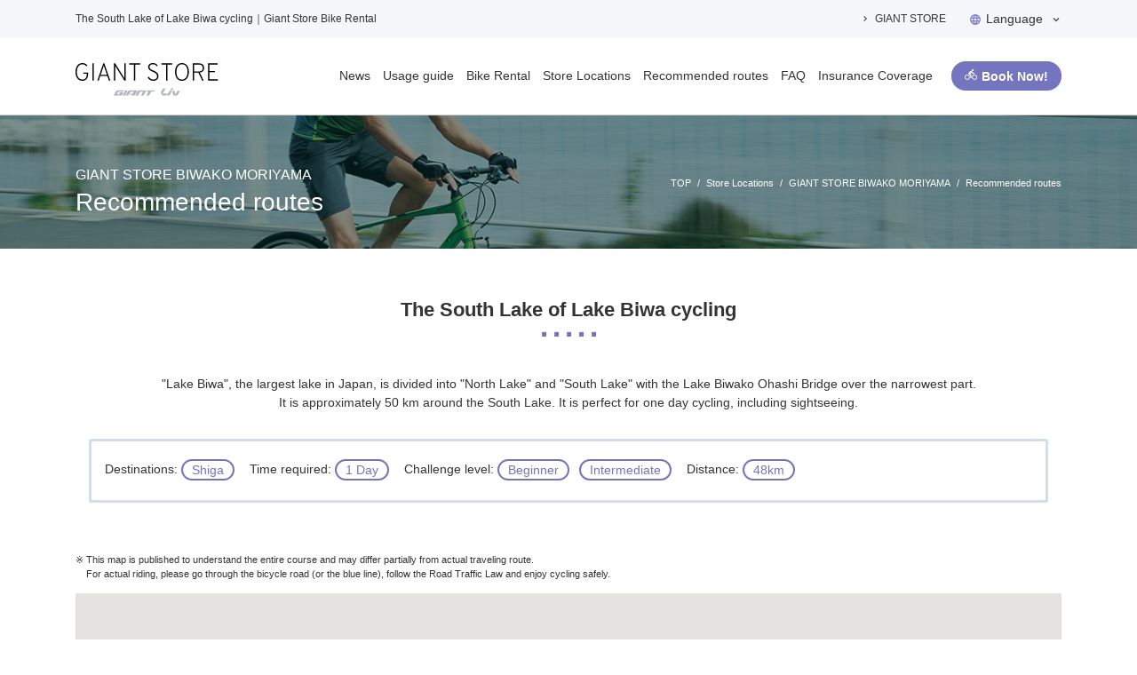

--- FILE ---
content_type: text/html; charset=UTF-8
request_url: https://bicyclerental.jp/en/area/shiga/5/course/13/
body_size: 50238
content:
<!doctype html>
<html lang="en">
<head>
<meta charset="utf-8">
<meta name="viewport" content="width=device-width, initial-scale=1, shrink-to-fit=no">

<title>The South Lake of Lake Biwa cycling｜Giant Store Bike Rental</title>
<meta name="description" content=""Lake Biwa", the largest lake in Japan, is divided into "North Lake" and "South Lake" with the Lake Biwako Ohashi Bridge over the narrowest part.
It is approximately 50 km around the South Lake. It is perfect for one day cycling, including sightseeing.">
<meta name="keywords" content="Bicycle rental,GIANT,Road Bikes,City Bikes,Shiga,Moriyama-shi">

<meta property="og:title" content="The South Lake of Lake Biwa cycling｜Giant Store Bike Rental">
<meta property="og:description" content=""Lake Biwa", the largest lake in Japan, is divided into "North Lake" and "South Lake" with the Lake Biwako Ohashi Bridge over the narrowest part.
It is approximately 50 km around the South Lake. It is perfect for one day cycling, including sightseeing.">

<meta property="og:type" content="website">
<meta property="og:site_name" content="Giant Store Bike Rental">
<meta property="og:url" content="https://bicyclerental.jp/en/area/shiga/5/course/13/">

<link rel="apple-touch-icon" href="/img/site/apple-touch-icon.png">

<link rel="alternate" hreflang="ja" href="https://bicyclerental.jp/area/shiga/5/course/13/">
<link rel="alternate" hreflang="en" href="https://bicyclerental.jp/en/area/shiga/5/course/13/">
<link rel="alternate" hreflang="zh-TW" href="https://bicyclerental.jp/cnh/area/shiga/5/course/13/">

<link href="https://fonts.googleapis.com/icon?family=Material+Icons" rel="stylesheet">
<link href="https://maxcdn.bootstrapcdn.com/font-awesome/4.7.0/css/font-awesome.min.css" rel="stylesheet" >

	<link rel="stylesheet" type="text/css" href="/css/site/bootstrap.css?20181116"/>
	<link rel="stylesheet" type="text/css" href="/css/site/jquery-ui.css"/>
	<link rel="stylesheet" type="text/css" href="/css/site/common.css?20200304"/>
	<link rel="stylesheet" type="text/css" href="/css/site/style.css?20191217"/>

<link rel="stylesheet" type="text/css" href="/css/site/slick.css"/><link rel="stylesheet" type="text/css" href="/css/site/slick-theme.css"/><link rel="stylesheet" type="text/css" href="/css/site/model-course.css?20181115"/>
<!-- Global site tag (gtag.js) - Google Analytics -->
<script async src="https://www.googletagmanager.com/gtag/js?id=UA-107071717-2"></script>
<script>
window.dataLayer = window.dataLayer || [];
function gtag(){dataLayer.push(arguments);}
gtag('js', new Date());
gtag('config', 'UA-107071717-2',{
	'linker': {
		'domains': ['bicyclerental.jp', 'giant-store-rental.jp']
	}
});
</script>
</head>

<body>
<div id="fb-root"></div>
<script>(function(d, s, id) {
  var js, fjs = d.getElementsByTagName(s)[0];
  if (d.getElementById(id)) return;
  js = d.createElement(s); js.id = id;
  js.src = 'https://connect.facebook.net/en_US/sdk.js#xfbml=1&version=v3.1&appId=136570333133508&autoLogAppEvents=1';
  fjs.parentNode.insertBefore(js, fjs);
}(document, 'script', 'facebook-jssdk'));</script>
<header id="header">
	<div id="header-height">
	<div class="head-top">
		<div class="header-container">
			<div class="d-flex align-items-center justify-content-between">
				
				<h1 class="head-h1 text-truncate">The South Lake of Lake Biwa cycling｜Giant Store Bike Rental</h1>				<div class="head-lang">
					<!-- <div class="dropdown text-right"> -->
					<a href="https://giant-store.jp/" class="arrow-l btn head-storelink" target="_blank">GIANT STORE</a>					<div class="btn-group">
						<button type="button" class="btn dropdown-toggle" data-toggle="dropdown" aria-haspopup="true" aria-expanded="false">Language</button>
						<div class="dropdown-menu dropdown-menu-right">
													<a class="dropdown-item" href="https://bicyclerental.jp/en/area/shiga/5/course/13/">English</a>
							<a class="dropdown-item" href="https://bicyclerental.jp/cnh/area/shiga/5/course/13/">中文(繁體)</a>
													<a class="dropdown-item" href="https://bicyclerental.jp/area/shiga/5/course/13/">日本語</a>
						</div><!-- /.dropdown-menu -->
					</div><!-- /.dropdown -->
				</div>
			</div><!-- /row -->
		</div>
	</div><!-- /head-top -->
	<div class="header-container">
		<nav class="navbar navbar-expand-lg navbar-light">
			<button class="navbar-toggler" type="button" id="gnav-open">
				<span class="navbar-toggler-icon"></span>
			</button>
			<a href="/en/" class="navbar-brand new-logo"><img src="/img/site/giant_store_rental_cycle.svg" alt="GIANT STORE"/></a>			<div class="navbar-collapse gnav-content">
				<ul class="navbar-nav ml-auto">
					<li class="nav-item"><a href="/en/news/" class="nav-link">News</a></li>
					<li class="nav-item"><a href="/en/guide/" class="nav-link">Usage guide</a></li>
					<li class="nav-item"><a href="/en/lineup/" class="nav-link">Bike Rental</a></li>
					<li class="nav-item"><a href="/en/area/" class="nav-link">Store Locations</a></li>
					<li class="nav-item"><a href="/en/course/" class="nav-link">Recommended routes</a></li>
					<li class="nav-item"><a href="/en/faq/" class="nav-link">FAQ</a></li>
					<li class="nav-item"><a href="/en/insurance/" class="nav-link">Insurance Coverage</a></li>
					<li class="nav-item g-nav-storelink"><a href="https://giant-store.jp/" class="nav-link" target="_blank">GIANT STORE</a></li>
					<li class="d-lg-none nav-close-btn"><span id="modal-close"><i class="fa fa-times"></i>Close</span></li>
				</ul>
			</div><!-- /collapse -->
			<div class="head-rsv ml-3">
				<button type="button" id="search-open" class="btn btn-ppl">Book Now!</button>
			</div>
		</nav>
	</div>
	</div>
	
<div class="search-content" id="header-search">
	<div class="serach-box-ttl-wrap">
		<h2 class="serach-box-ttl">All bikes are available <span>from 5 hours rental.</span></h2>
	</div>
	<form action="https://giant-store-rental.jp/en/rsv/" id="SearchList" class="form-inline" accept-charset="utf-8" novalidate="novalidate" method="post"><div style="display:none;"><input type="hidden" name="_method" value="POST"/></div>		<div style="display:none;"><input type="hidden" name="_method" value="POST"></div>
		<div class="serach-box container-fluid">
			<div class="serach-dep-box col-md-12">
				<div class="serach-dep">
					<dl>
						<dt>Pickup Date / Pickup Location</dt>
						<dd>
							<input name="data[Cond][dep]" id="CondDep" class="calendar form-app" type="text" readonly="readonly"/>							<div>
								<select name="data[Cond][dep_office_id]" class="form-app" id="CondDepOfficeId">
<option value="">Select a store</option>
<option value="1">GIANT STORE IMABARI</option>
<option value="2">GIANT STORE ONOMICHI</option>
<option value="3">GIANT STORE BIWAKO MORIYAMA</option>
<option value="4">GIANT STORE MAEBASHI</option>
<option value="5">GIANT STORE TAKAMATSU</option>
<option value="6">GIANT STORE SENDAI Outlet</option>
<option value="7">GIANT STORE MATSUE</option>
<option value="9">GIANT STORE BEPPU</option>
<option value="10">GIANT STORE NANKI SHIRAHAMA</option>
<option value="12">GIANT STORE MATSUYAMA</option>
<option value="13">GIANT STORE TOYAMA</option>
<option value="14">GIANT STORE MIYAZAKISAITO</option>
</select>							</div>
						</dd>
					</dl>
				</div>
			</div><!-- serach-dep-box -->
			<div class="serach-arv-box col-md-12">
				<div class="serach-arv">
					<dl>
						<dt>Return Date / Return Locatioin</dt>
						<dd>
							<input name="data[Cond][arv]" id="CondArv" class="calendar form-app" type="text" readonly="readonly"/>							<input type="hidden" name="data[Cond][lang]" value="en" id="CondLang"/>							<div id="jsArvOffice">
								<select name="data[Cond][arv_office_id]" class="form-app" id="CondArvOfficeId">
<option value="">Select a store</option>
<option value="1">GIANT STORE IMABARI</option>
<option value="2">GIANT STORE ONOMICHI</option>
<option value="3">GIANT STORE BIWAKO MORIYAMA</option>
<option value="4">GIANT STORE MAEBASHI</option>
<option value="5">GIANT STORE TAKAMATSU</option>
<option value="6">GIANT STORE SENDAI Outlet</option>
<option value="7">GIANT STORE MATSUE</option>
<option value="9">GIANT STORE BEPPU</option>
<option value="10">GIANT STORE NANKI SHIRAHAMA</option>
<option value="12">GIANT STORE MATSUYAMA</option>
<option value="13">GIANT STORE TOYAMA</option>
<option value="14">GIANT STORE MIYAZAKISAITO</option>
</select>							</div>
						</dd>
					</dl>
				</div>
			</div><!-- serach-arv-box -->
			<div class="serach-type-size col-md-12">
				<div class="row">
					<div class="serach-type col-md-12">
						<dl>
							<dt>News Category <button type="button" class="modal-open" data-toggle="modal" data-target="#modalType"><i class="material-icons">help</i></button></dt>
							<dd>
								<select name="data[Cond][car_cat_id]" class="form-app" id="CondCarCatId">
<option value="">Show me all</option>
<option value="1">Kids&#039; Bikes</option>
<option value="2">City Bikes</option>
<option value="3">Aluminum Road Bikes</option>
<option value="4">Carbon Road Bikes</option>
<option value="5">Premium Carbon Road Bikes</option>
<option value="8">E-BIKE</option>
</select>							</dd>
						</dl>
					</div>
					<div class="serach-size col-md-12">
						<dl>
							<dt>Bike size <button type="button" class="modal-open" data-toggle="modal" data-target="#modalSize"><i class="material-icons">help</i></button></dt>
							<dd>
								<select name="data[Cond][car_size_id]" class="form-app" id="CondCarSizeId">
<option value="">Show me all</option>
<option value="1">JR (115～150cm)</option>
<option value="2">XXS (145～160cm)</option>
<option value="3">XS (157～168cm)</option>
<option value="4">S (165～175cm)</option>
<option value="5">M (172～183cm)</option>
<option value="6">ML (180～190cm)</option>
<option value="7">L (180～195cm)</option>
<option value="8">XL (175～190cm)</option>
</select>							</dd>
						</dl>
					</div>
				</div>
			</div><!-- sel-type-size -->
			<div class="search-btn col-md-12">
				<button id="goSearch" class="btn btn-ppl icn-search" name="go_search" type="submit">Search</button>			</div>
						
		</div><!-- serach-box -->
	</form></div>
</header>


<main id="modelcourse">
	<div id="child-head">
		<div class="container">
			<h2 class="child-head-ttl">
				<span>GIANT STORE BIWAKO MORIYAMA</span> Recommended routes			</h2>
			<ol class="breadcrumb row mb-0">
				<li class="breadcrumb-item"><a href="/en/">TOP</a></li>
				<li class="breadcrumb-item"><a href="/en/area/">Store Locations</a></li>
				<li class="breadcrumb-item"><a href="/en/area/shiga/5/">GIANT STORE BIWAKO MORIYAMA</a></li>
				<li class="breadcrumb-item"><a href="/en/area/shiga/5/course/">Recommended routes</a></li>
			</ol>
		</div>
	</div>


	<div class="section container model-course">
	
		<h2 class="ttl-01 text-center">The South Lake of Lake Biwa cycling</h2>
		<p class="course-detail-intro">"Lake Biwa", the largest lake in Japan, is divided into "North Lake" and "South Lake" with the Lake Biwako Ohashi Bridge over the narrowest part.<br />
It is approximately 50 km around the South Lake. It is perfect for one day cycling, including sightseeing.</p>

		<div class="course-detail-info d-flex flex-wrap">
			<div class="mc-icn-area">
				Destinations:
				<span class="mc-icon mc-icon-default">Shiga</span>
			</div>
			<div class="mc-icn-time">
				Time required:
				<span class="mc-icon mc-icon-default">1 Day</span>
			</div>
			<div class="mc-icn-level">
				Challenge level:
							<span class="mc-icon mc-icon-default">Beginner</span>
							<span class="mc-icon mc-icon-default">Intermediate</span>
						</div>
						<div class="mc-icn-level">
				Distance:
				<span class="mc-icon mc-icon-default">48km</span>
			</div>
							</div>
	</div><!-- section -->
	<div class="container">
		<p><small class="annotation">This map is published to understand the entire course and may differ partially from actual traveling route.<br>For actual riding, please go through the bicycle road (or the blue line), follow the Road Traffic Law and enjoy cycling safely.</small></p>
		<div id="course-maps" style="width:100%;height:437px;"></div>
	</div><!-- container -->
		<script>
	function initMap() {
		// ルート検索の条件
		var request = {
			origin: new google.maps.LatLng(35.125402, 135.954348), // 出発地
			destination: new google.maps.LatLng(35.125402, 135.954348), // 目的地
			waypoints: [ // 経由地点(指定なしでも可)
							{ location: new google.maps.LatLng(35.121462, 135.934194) },
							{ location: new google.maps.LatLng(35.109851, 135.921593) },
							{ location: new google.maps.LatLng(35.047365, 135.874313) },
							{ location: new google.maps.LatLng(34.995241, 135.895413) },
							{ location: new google.maps.LatLng(34.973052, 135.906266) },
							{ location: new google.maps.LatLng(35.074246, 135.935022) },
						],
					travelMode: google.maps.DirectionsTravelMode.DRIVING, // 交通手段(歩行。DRIVINGの場合は車)
				};

		// マップの生成
		var map = new google.maps.Map(document.getElementById("course-maps"), {
			center: new google.maps.LatLng(35.071502625, 135.921937125), // マップの中心
			zoom: 11 // ズームレベル
		});
		var d = new google.maps.DirectionsService(); // ルート検索オブジェクト
		var r = new google.maps.DirectionsRenderer({ // ルート描画オブジェクト
			map: map, // 描画先の地図
			preserveViewport: true, // 描画後に中心点をずらさない
			suppressMarkers: false, // デフォルトのマーカーを削除
			/*
			markerOptions: {
				icon: '/img/site/map_pin.png'
			},
			*/
					avoidHighways: true, // 高速道路を除外
			avoidTolls: true, // 有料区間を除外
					suppressInfoWindows: false
		});
		
		// ルート検索
		d.route(request, function(result, status){
			// OKの場合ルート描画
			if (status == google.maps.DirectionsStatus.OK) {
				// end_address のテキストを変更
										result.routes[0].legs[0].start_address = "Giant Store Biwako Moriyama";
													result.routes[0].legs[1].start_address = "Lake Biwako Bridge";
													result.routes[0].legs[2].start_address = "Ukimido (Floating temple hall)";
													result.routes[0].legs[3].start_address = "Karasaki shrine";
													result.routes[0].legs[4].start_address = "Ruins of Zezejyo castle";
													result.routes[0].legs[5].start_address = "Kara Bridge at Seta (Seta no Karahashi)";
													result.routes[0].legs[6].start_address = "Lake Biwa Museum, Karasumaru Peninsula";
													result.routes[0].legs[6].end_address = "Giant Store Biwako Moriyama";
										// ルート検索の結果を地図上に描画
				r.setMap(map);
				r.setDirections(result);
			}
		});
	}
$(document).ready(function(){
// 地図表示用メソッド
function map_initialize() {
	// 地図の座標を設定
	var latlng = new google.maps.LatLng(35.125415,135.954351);
	// 地図の設定
	var map = new google.maps.Map(
		document.getElementById("course-maps"),
		{
			zoom: 11,  // 地図の拡大率
			center: latlng, // 地図の中心座標
			scrollwheel: false  // マウスホイールでの拡縮を禁止
		}
	);
 // マーカー画像の設定
 var markerImg = {
		url: '/img/site/map_pin.png'
	};
 // マーカーの設定
 var marker = new google.maps.Marker({
			position: latlng,
			map: map,
			icon: markerImg
 });
}

// 地図表示用メソッドの呼び出し
map_initialize();
});

	</script>
	
	<script src="https://maps.googleapis.com/maps/api/js?language=en&key=AIzaSyAaiWB-_pPqgV_zust8vhaUBA_nv6j3gQw&callback=initMap" async defer></script>

	
	<div class="section container course-detail-wrap course-theme-default">
		<div class="course-start">
			<div class="course-round course-start-round">START</div>
			<div class="step-balloon-start"><img src="/img/site/model_course/start_fig_2.png" alt="Let's Go!"></div>
			<div class="step-line-start">
				<svg xmlns="http://www.w3.org/2000/svg" viewBox="0 0 299.46 104.58">
					<g id="step-start">
						<path class="step-start-img" d="M154.31,29.72a6,6,0,0,1-1.82,4.42A6.08,6.08,0,0,1,148,35.93a6.1,6.1,0,0,1-6.21-6.21,6.09,6.09,0,0,1,1.78-4.45A6,6,0,0,1,148,23.45a6.21,6.21,0,0,1,6.27,6.27Zm-1.88,0A4.39,4.39,0,0,0,148,25.33,4.17,4.17,0,0,0,145,26.61a4.3,4.3,0,0,0-1.26,3.11A4.3,4.3,0,0,0,148,34.06a4.27,4.27,0,0,0,3.1-1.26A4.15,4.15,0,0,0,152.43,29.72ZM137.78,18.59l-1,1a8.63,8.63,0,0,1-6.33,2.64V19.7a6.07,6.07,0,0,0,4.45-1.87l2.4-2.41a3.11,3.11,0,0,1,2-.7,1.94,1.94,0,0,1,1.75.7l3.52,3.52a2.37,2.37,0,0,1,.7,1.76,1.94,1.94,0,0,1-.7,1.75l-4,3.52v6.21h-2.46V24.45l2.75-2.87Zm-5.33-5.75a2.43,2.43,0,0,1,.73-1.75,2.32,2.32,0,0,1,1.73-.76,2.6,2.6,0,0,1,2.52,2.51,2.29,2.29,0,0,1-.76,1.73,2.46,2.46,0,0,1-1.76.74,2.38,2.38,0,0,1-1.73-.74A2.34,2.34,0,0,1,132.45,12.84Zm4.34,16.88a6.11,6.11,0,0,1-6.21,6.21,6.09,6.09,0,0,1-4.46-1.79,5.94,5.94,0,0,1-1.81-4.42,6.2,6.2,0,0,1,6.27-6.27A6,6,0,0,1,135,25.27,6.1,6.1,0,0,1,136.79,29.72Zm-1.88,0a4.3,4.3,0,0,0-1.26-3.11,4.15,4.15,0,0,0-3.07-1.28,4.39,4.39,0,0,0-4.4,4.39,4.15,4.15,0,0,0,1.29,3.08,4.3,4.3,0,0,0,3.11,1.26,4.3,4.3,0,0,0,4.33-4.34Z"></path>
						<path class="step-start-line" d="M288.61,7.85c-31.7,19.35-75.55,35.91-132.86,35.91-72.94,0-121,28.74-149.63,54.93" stroke-width="5" stroke-linecap="round" stroke-dasharray="0 9.92" fill="none"></path>
					</g>
				</svg>
			</div>
		</div>
		
			<div class="mc-spot">
			<div class="row">
				<div class="col-lg-6">
					<div class="mc-spot-head">
											<div class="mc-spot-time"><span>10:00</span></div>
											<h3 class="mc-spot-ttl">Departure form Giant store Biwako Moriyama.</h3>
					</div>
					<div class="mc-spot-body">
						<p>After reception procedure(explanation, size matching etc ) of bike rental, you are ready to departure. Let's go!<br>First, you can check the feeling of the brake and how to change gears on the downhill slope in front of the store, and then head to south. Now, Let's start your journey.<br></p>					</div>
				</div>
				<div class="col-lg-6">
					<div class="mc-spot-slide">
																					<div class="slick-slide">
													<img src="/img/userdata/5/course/2955ca912aba0f03916cf19c9f2ebf11181115153626_l.png" alt=""/>						</div>
																																								</div>
				</div>
			</div>
		</div><!-- mc-spot -->
		<div class="step-line">
			<svg xmlns="http://www.w3.org/2000/svg" viewBox="0 0 370 175">
				<g class="step-line-item">
					<path d="M8.3,10.54c18,23.08,78.76,88,192.2,88,86.39,0,137.87,40.32,163.54,69" stroke-width="5" stroke-linecap="round" stroke-dasharray="0 9.92" fill="none"></path>
				</g>
			</svg>
				</div>
			<div class="mc-spot">
			<div class="row">
				<div class="col-lg-6">
					<div class="mc-spot-head">
											<div class="mc-spot-time"><span>10:10</span></div>
											<h3 class="mc-spot-ttl">Lake Biwako Bridge</h3>
					</div>
					<div class="mc-spot-body">
						<p>When you run slowly from the store about 10 minutes, it will take you to the Biwako Ohashi Bridge.<br>Although it seems to be quite steep slope when approaching, never mind, sports bike with lots of gears is able to assist your comfortable cycling.<br>Caution: Don't run too fast when descending road.<br></p>					</div>
				</div>
				<div class="col-lg-6">
					<div class="mc-spot-slide">
																					<div class="slick-slide">
													<img src="/img/userdata/5/course/871aa66b413feeceaac5aada0586dc5e181115153626_l.jpg" alt=""/>						</div>
																					<div class="slick-slide">
													<img src="/img/userdata/5/course/4ee63349024b875302e6276967d895d8181115153626_l.png" alt=""/>						</div>
																														</div>
				</div>
			</div>
		</div><!-- mc-spot -->
		<div class="step-line step-line-r">
			<svg xmlns="http://www.w3.org/2000/svg" viewBox="0 0 370 175">
				<g class="step-line-item">
					<path d="M361.5,10.54c-18,23.08-78.75,88-192.2,88-86.39,0-137.87,40.32-163.54,69" stroke-width="5" stroke-linecap="round" stroke-dasharray="0 9.92" fill="none"></path>
				</g>
			</svg>
				</div>
			<div class="mc-spot">
			<div class="row">
				<div class="col-lg-6">
					<div class="mc-spot-head">
											<h3 class="mc-spot-ttl">Ukimido (Floating temple hall)</h3>
					</div>
					<div class="mc-spot-body">
						<p>After crossing the Lake Biwa Bridge, turn left and go through the townscape of Katata.</p><p>Be careful not to miss of the signboard of<span style="font-weight: bolder;">「ぐるっとびわ湖サイクルライン」</span>because the road around Katata is a bit complicated.</p><p><img draggable="false" src="https://bicyclerental.jp/img/userdata/5/course/info-5-1542087485.jpg"></p><p><br>Go along the signboard, you will arrive the floating temple hall- Ukimido.<br>Tourist attraction of Biwa Lake. One of the best photogenic places around the Lake Biwa.</p>					</div>
				</div>
				<div class="col-lg-6">
					<div class="mc-spot-slide">
																					<div class="slick-slide">
													<img src="/img/userdata/5/course/51122476a02cd88f056402ebaa79e817181115153627_l.png" alt=""/>						</div>
																																								</div>
				</div>
			</div>
		</div><!-- mc-spot -->
		<div class="step-line">
			<svg xmlns="http://www.w3.org/2000/svg" viewBox="0 0 370 175">
				<g class="step-line-item">
					<path d="M8.3,10.54c18,23.08,78.76,88,192.2,88,86.39,0,137.87,40.32,163.54,69" stroke-width="5" stroke-linecap="round" stroke-dasharray="0 9.92" fill="none"></path>
				</g>
			</svg>
				</div>
			<div class="mc-spot">
			<div class="row">
				<div class="col-lg-6">
					<div class="mc-spot-head">
											<div class="mc-spot-time"><span>11:00</span></div>
											<h3 class="mc-spot-ttl">Karasaki shrine</h3>
					</div>
					<div class="mc-spot-body">
						<p>After leaving the Ukimido, run toward south and go along with 「ぐるっとびわ湖サイクルライン」(Lake Biwa Cycle Line), then you will arrive Karasaki shrine.</p><p>This place is regarded as the birthplace of "Mitarashi dango"(rice dumpling in a sweet soy sauce), and there is a dumpling store in front of the shrine.</p><p>Keep running further south to the famous sightseeing spots such as Karuta's (Japanese card game)sanctuary "OmiJingu Shrine", Onjo-ji temple(Mii-dera) and Lake Biwa canal etc. .</p><p>If you visit all sightseeing spots, it will be a one-day course, so we skip here, but if you have plenty of time, please drop in to these spots you are interested in.</p>					</div>
				</div>
				<div class="col-lg-6">
					<div class="mc-spot-slide">
																					<div class="slick-slide">
													<img src="/img/userdata/5/course/e51b3176d322b318d5e7086bf557e2ea181115153628_l.jpg" alt=""/>						</div>
																					<div class="slick-slide">
													<img src="/img/userdata/5/course/35ef21c53775e117a7c4d5e2b1cb6064181115153628_l.jpeg" alt=""/>						</div>
																					<div class="slick-slide">
													<img src="/img/userdata/5/course/21fd04d5fd36f240d2a1ab78d7263b85181115153629_l.png" alt=""/>						</div>
																				</div>
				</div>
			</div>
		</div><!-- mc-spot -->
		<div class="step-line step-line-r">
			<svg xmlns="http://www.w3.org/2000/svg" viewBox="0 0 370 175">
				<g class="step-line-item">
					<path d="M361.5,10.54c-18,23.08-78.75,88-192.2,88-86.39,0-137.87,40.32-163.54,69" stroke-width="5" stroke-linecap="round" stroke-dasharray="0 9.92" fill="none"></path>
				</g>
			</svg>
				</div>
			<div class="mc-spot">
			<div class="row">
				<div class="col-lg-6">
					<div class="mc-spot-head">
											<div class="mc-spot-time"><span>12:00</span></div>
											<h3 class="mc-spot-ttl">Otsu port to Zeze castle</h3>
					</div>
					<div class="mc-spot-body">
						<p>Running from Otsu port to the Zeze Castle ruins, the park is well maintained up to Kara Bridge, you can run comfortably near the Lake Biwa.</p><p>It is an area with many cafes and restaurants. Having lunch around here is recommended.</p>					</div>
				</div>
				<div class="col-lg-6">
					<div class="mc-spot-slide">
																					<div class="slick-slide">
													<img src="/img/userdata/5/course/bcc8712b8553f02d7de0346b320a24ee181115153629_l.png" alt=""/>						</div>
																																								</div>
				</div>
			</div>
		</div><!-- mc-spot -->
		<div class="step-line">
			<svg xmlns="http://www.w3.org/2000/svg" viewBox="0 0 370 175">
				<g class="step-line-item">
					<path d="M8.3,10.54c18,23.08,78.76,88,192.2,88,86.39,0,137.87,40.32,163.54,69" stroke-width="5" stroke-linecap="round" stroke-dasharray="0 9.92" fill="none"></path>
				</g>
			</svg>
				</div>
			<div class="mc-spot">
			<div class="row">
				<div class="col-lg-6">
					<div class="mc-spot-head">
											<div class="mc-spot-time"><span>14:00</span></div>
											<h3 class="mc-spot-ttl">Kara Bridge at Seta (Seta no Karahashi)</h3>
					</div>
					<div class="mc-spot-body">
						<p>After finishing lunch, as you can go south along the lake shore comfortably, you will be able to arrive the Kara Bridge at Seta (Seta no Karahashi).</p><p>It is a famous bridge historically, and a key hub of traffic.<br>Japanese proverb "Isogaba Maware" (English:More haste less speed. ) is also a word born in this place.</p><p>After crossing the Kara Bridge, you will head to north along the east shore of Lake Biwa.<br>It is also comfortable to run along the east shore of northern Omihashi Bridge, so you can enjoy the great view of the Lake Biwa and enjoy cycling.</p>					</div>
				</div>
				<div class="col-lg-6">
					<div class="mc-spot-slide">
																					<div class="slick-slide">
													<img src="/img/userdata/5/course/bf06a055ced15c77dd7b11a370fe2e6f181115153630_l.png" alt=""/>						</div>
																					<div class="slick-slide">
													<img src="/img/userdata/5/course/559d44ac38382eb8726df079180aaef9181115153630_l.png" alt=""/>						</div>
																					<div class="slick-slide">
													<img src="/img/userdata/5/course/398ab9565e762cb93a128512959a7fca181115153631_l.jpg" alt=""/>						</div>
																				</div>
				</div>
			</div>
		</div><!-- mc-spot -->
		<div class="step-line step-line-r">
			<svg xmlns="http://www.w3.org/2000/svg" viewBox="0 0 370 175">
				<g class="step-line-item">
					<path d="M361.5,10.54c-18,23.08-78.75,88-192.2,88-86.39,0-137.87,40.32-163.54,69" stroke-width="5" stroke-linecap="round" stroke-dasharray="0 9.92" fill="none"></path>
				</g>
			</svg>
				</div>
			<div class="mc-spot">
			<div class="row">
				<div class="col-lg-6">
					<div class="mc-spot-head">
											<div class="mc-spot-time"><span>15:30</span></div>
											<h3 class="mc-spot-ttl">Lake Biwa Museum, Karasumaru Peninsula</h3>
					</div>
					<div class="mc-spot-body">
						<p>Running on the east shore about 1 hour, you will arrive at a Lake Biwa Museum in the Karasumaru peninsula.<br>In addition to the museum, there are aquatic botanical gardens and a cafe where the cyclists gather together.<br></p>					</div>
				</div>
				<div class="col-lg-6">
					<div class="mc-spot-slide">
																					<div class="slick-slide">
													<img src="/img/userdata/5/course/3ccee0d4b6735016ad497e88d6b9f607190221153456_l.jpg" alt=""/>						</div>
																					<div class="slick-slide">
													<img src="/img/userdata/5/course/548ae0bd564bfa93dc3acd75589e5e69190221153456_l.jpeg" alt=""/>						</div>
																														</div>
				</div>
			</div>
		</div><!-- mc-spot -->
		<div class="step-line">
			<svg xmlns="http://www.w3.org/2000/svg" viewBox="0 0 370 175">
				<g class="step-line-item">
					<path d="M8.3,10.54c18,23.08,78.76,88,192.2,88,86.39,0,137.87,40.32,163.54,69" stroke-width="5" stroke-linecap="round" stroke-dasharray="0 9.92" fill="none"></path>
				</g>
			</svg>
				</div>
			<div class="mc-spot">
			<div class="row">
				<div class="col-lg-6">
					<div class="mc-spot-head">
											<div class="mc-spot-time"><span>17:00</span></div>
											<h3 class="mc-spot-ttl">Here we are at Giant Store.</h3>
					</div>
					<div class="mc-spot-body">
						<p>After taking a break, it is about 8 km left to the Giant store from the peninsula.<br>When you come to see the Lake Biwa Ohashi bridge which you have crossed in this morning, you may get real sense of running around the Lake Biwa.</p><p>After returning the bike, How about enjoying the hot spring of Mariotto hotel which is next to the Giant store is highly recommended?<br>※You can get discount by showing our receipt of rental bike.</p>					</div>
				</div>
				<div class="col-lg-6">
					<div class="mc-spot-slide">
																					<div class="slick-slide">
													<img src="/img/userdata/5/course/b98b01c6d71dfff23d27b21751519462181115153631_l.png" alt=""/>						</div>
																																								</div>
				</div>
			</div>
		</div><!-- mc-spot -->
	
		<div class="course-start course-goal">
			<div class="step-line-goal">
				<svg xmlns="http://www.w3.org/2000/svg" viewBox="0 0 307.82 124.88">
					<g id="step-goal">
						<path class="step-goal-line" d="M8.3,10.54c18,23.08,78.75,88,192.2,88,41,0,74.13,9.08,100.38,21.68" stroke-width="5" stroke-linecap="round" stroke-dasharray="0 9.92" fill="none"></path>
						<path class="step-goal-img" d="M203.85,79.54a6.06,6.06,0,0,1,4.46-1.81,5.94,5.94,0,0,1,4.42,1.81A6.12,6.12,0,0,1,214.52,84a6.11,6.11,0,0,1-6.21,6.22,6.13,6.13,0,0,1-4.46-1.79A6,6,0,0,1,202,84,6.06,6.06,0,0,1,203.85,79.54Zm1.35,7.53a4.3,4.3,0,0,0,3.11,1.26A4.3,4.3,0,0,0,212.64,84a4.27,4.27,0,0,0-1.26-3.1,4.12,4.12,0,0,0-3.07-1.29,4.4,4.4,0,0,0-4.4,4.39A4.13,4.13,0,0,0,205.2,87.07Zm10.32-11.22,2.75,2.87v7.74h-2.46V80.24l-4-3.51a2,2,0,0,1-.71-1.76,2.4,2.4,0,0,1,.71-1.76l3.51-3.51A2,2,0,0,1,217,69a3.11,3.11,0,0,1,2,.71l2.4,2.4A6.1,6.1,0,0,0,225.89,74v2.51a8.62,8.62,0,0,1-6.33-2.63l-1-1Zm7.64-7a2.35,2.35,0,0,1-1.73.73,2.43,2.43,0,0,1-1.75-.73,2.33,2.33,0,0,1-.77-1.73,2.43,2.43,0,0,1,.77-1.76,2.38,2.38,0,0,1,1.75-.76,2.31,2.31,0,0,1,1.73.76,2.47,2.47,0,0,1,.73,1.76A2.37,2.37,0,0,1,223.16,68.85Zm-1.81,10.69a5.94,5.94,0,0,1,4.42-1.81A6.2,6.2,0,0,1,232,84a6,6,0,0,1-1.82,4.43,6.1,6.1,0,0,1-4.45,1.79A6.11,6.11,0,0,1,219.56,84,6.08,6.08,0,0,1,221.35,79.54Zm1.34,7.53a4.19,4.19,0,0,0,3.08,1.26,4.26,4.26,0,0,0,3.1-1.26A4.13,4.13,0,0,0,230.16,84a4.4,4.4,0,0,0-4.39-4.39,4.15,4.15,0,0,0-3.08,1.29,4.27,4.27,0,0,0-1.26,3.1A4.18,4.18,0,0,0,222.69,87.07Z"></path>
					</g>
				</svg>
			</div>
			<div class="course-round course-goal-round">GOAL</div>
		</div>
	</div><!-- container -->

	<div class="section container">
	<div class="course-cv-wrap">
		<div class="serach-box-ttl-wrap">
			<h4 class="ttl-01 text-center">Book now!</h4>
		</div>
		<form action="https://giant-store-rental.jp/en/rsv/" id="SearchList2" class="form-inline" accept-charset="utf-8" novalidate="novalidate" method="post"><div style="display:none;"><input type="hidden" name="_method" value="POST"/></div>		<div class="course-cv-search">
			<div class="serach-dep-box col-lg-6">
				<div class="serach-dep">
					<dl>
						<dt>Pickup Date / Pickup Location</dt>
						<dd>
							<input name="data[Cond][dep]" id="CondDep2" class="calendar form-app" type="text" readonly="readonly"/>							<input type="hidden" name="data[Cond][office_id]" value="3" id="CondOfficeId"/>							<div>
								<select name="data[Cond][dep_office_id]" id="CondDepOfficeId2" class="form-app">
<option value="1">GIANT STORE IMABARI</option>
<option value="2">GIANT STORE ONOMICHI</option>
<option value="3" selected="selected">GIANT STORE BIWAKO MORIYAMA</option>
<option value="4">GIANT STORE MAEBASHI</option>
<option value="5">GIANT STORE TAKAMATSU</option>
<option value="6">GIANT STORE SENDAI Outlet</option>
<option value="7">GIANT STORE MATSUE</option>
<option value="9">GIANT STORE BEPPU</option>
<option value="10">GIANT STORE NANKI SHIRAHAMA</option>
<option value="12">GIANT STORE MATSUYAMA</option>
<option value="13">GIANT STORE TOYAMA</option>
<option value="14">GIANT STORE MIYAZAKISAITO</option>
</select>							</div>
						</dd>
					</dl>
				</div>
			</div><!-- serach-dep-box -->
			<div class="serach-arv-box col-lg-6">
				<div class="serach-arv">
					<dl>
						<dt>Return Date / Return Locatioin</dt>
						<dd>
							<input name="data[Cond][arv]" id="CondArv2" class="calendar form-app" type="text" readonly="readonly"/>							<input type="hidden" name="data[Cond][lang]" value="en" id="CondLang"/>							<div id="jsArvOffice2">
								<select name="data[Cond][arv_office_id]" class="form-app" id="CondArvOfficeId">
<option value="1">GIANT STORE IMABARI</option>
<option value="2">GIANT STORE ONOMICHI</option>
<option value="3">GIANT STORE BIWAKO MORIYAMA</option>
<option value="4">GIANT STORE MAEBASHI</option>
<option value="5">GIANT STORE TAKAMATSU</option>
<option value="6">GIANT STORE SENDAI Outlet</option>
<option value="7">GIANT STORE MATSUE</option>
<option value="9">GIANT STORE BEPPU</option>
<option value="10">GIANT STORE NANKI SHIRAHAMA</option>
<option value="12">GIANT STORE MATSUYAMA</option>
<option value="13">GIANT STORE TOYAMA</option>
<option value="14">GIANT STORE MIYAZAKISAITO</option>
</select>							</div>
						</dd>
					</dl>
				</div>
			</div><!-- serach-arv-box -->
			<div class="serach-type-size col-md-12">
				<div class="row">
					<div class="serach-type col-md-6">
						<dl>
							<dt>News Category <button type="button" class="modal-open" data-toggle="modal" data-target="#modalType"><i class="material-icons">help</i></button>
							</dt>
							<dd>
								<select name="data[Cond][car_cat_id]" class="form-app" id="CondCarCatId">
<option value="">Show me all</option>
<option value="1">Kids&#039; Bikes</option>
<option value="2">City Bikes</option>
<option value="3">Aluminum Road Bikes</option>
<option value="4">Carbon Road Bikes</option>
<option value="5">Premium Carbon Road Bikes</option>
<option value="8">E-BIKE</option>
</select>							</dd>
						</dl>
					</div>
					<div class="serach-size col-md-6">
						<dl>
							<dt>Bike size <button type="button" class="modal-open" data-toggle="modal" data-target="#modalSize"><i class="material-icons">help</i></button>
							</dt>
							<dd>
								<select name="data[Cond][car_size_id]" class="form-app" id="CondCarSizeId">
<option value="">Show me all</option>
<option value="1">JR (115～150cm)</option>
<option value="2">XXS (145～160cm)</option>
<option value="3">XS (157～168cm)</option>
<option value="4">S (165～175cm)</option>
<option value="5">M (172～183cm)</option>
<option value="6">ML (180～190cm)</option>
<option value="7">L (180～195cm)</option>
<option value="8">XL (175～190cm)</option>
</select>							</dd>
						</dl>
					</div>
				</div>
			</div><!-- serach-type-size -->
			<div class="search-btn col-md-12">
				<button class="btn btn-ppl icn-search" name="go_search" type="submit">Search</button>			</div>
			
						
			
		</div><!-- course-cv-search -->
		</form>	</div><!-- course-cv-wrap -->
</div><!-- container -->
	<div class="section container text-center long-btn">
		<a href="/en/area/shiga/5/course/" class="btn btn-gray arrow-l">Recommended routes list</a>	</div>
	

	<div id="ohter-shops" class="section container">
	<h4 class="ttl-01 text-center">View other recommended routes</h4>
	<div class="ohter-shops-list">
			<div class="ohter-shops-item">
					<a href="/en/area/shiga/5/course/12/" class="box"><img src="/img/userdata/5/course/8734705ded4afed3261f2cfd65752eb9181115151558_m.png" alt="Omihachiman cycling" class="img-fluid"/></a>			<p>
				<a href="/en/area/shiga/5/course/12/" class="icn-arrow-l">Omihachiman cycling</a>			</p>
		</div>
	  
	</div><!-- ohter-shops-list -->
</div><!-- ohter-shops -->
	<div class="mb-5 container text-center">
		<a href="/en/area/shiga/5/" class="btn btn-gray arrow-l">Store Information</a>	</div>

</main>
<div class="pagetop">
	<p><a href="#"><i class="material-icons">arrow_upward</i></a></p>
</div>
<footer>
<div class="container footer-link">
<div class="row">
<dl class="col-sm-3 footer-link-box">
<dt>Contents</dt>
<dd>
	<ul class="list-unstyled">
		<li><a href="/en/news/">News</a></li>
		<li><a href="/en/guide/">Usage guide</a></li>
		<li><a href="/en/lineup/">Bike Rental</a></li>
		<li><a href="/en/course/">Recommended routes</a></li>
		<li><a href="/en/faq/">FAQ</a></li>
		<li><a href="/en/insurance/">Insurance Coverage</a></li>
		<li><a href="/en/guide/policy/">Terms of Use</a></li>
		<li><a href="https://www.giant.co.jp/giant18/privacy.php" target="_blank">Privacy policy(Japanese)</a></li>
	</ul>
</dd>
</dl>
<dl class="col-sm-6 footer-link-box">
	<dt><a href="/en/area/">Store Locations</a></dt>
	<dd>
		<ul class="list-unstyled row">
			<li class="col-sm-6"><a href="/en/area/miyagi/2/">GIANT STORE SENDAI Outlet</a></li>
			<li class="col-sm-6"><a href="/en/area/gunma/3/">GIANT STORE MAEBASHI</a></li>
			<li class="col-sm-6"><a href="/en/area/shiga/5/">GIANT STORE BIWAKO MORIYAMA</a></li>
			<li class="col-sm-6"><a href="/en/area/shimane/6/">GIANT STORE MATSUE</a></li>
			<li class="col-sm-6"><a href="/en/area/hiroshima/8/">GIANT STORE ONOMICHI</a></li>
			<li class="col-sm-6"><a href="/en/area/ehime/1/">GIANT STORE IMABARI</a></li>
			<li class="col-sm-6"><a href="/en/area/kagawa/7/">GIANT STORE TAKAMATSU</a></li>
			<li class="col-sm-6"><a href="/en/area/oita/11/">GIANT STORE BEPPU</a></li>
			<li class="col-sm-6"><a href="/en/area/wakayama/12/">GIANT STORE NANKI SHIRAHAMA</a></li>
									<li class="col-sm-6"><a href="/en/area/toyama/15/">GIANT STORE TOYAMA</a></li>
			<li class="col-sm-6"><a href="/en/area/miyazaki/16/">GIANT STORE MIYAZAKISAITO</a></li>
		</ul>
	</dd>
</dl>
<dl class="col-sm-3 footer-link-box">
<dt>Language</dt>
<dd>
<ul class="list-unstyled">
	<li><a href="https://bicyclerental.jp/area/shiga/5/course/13/">日本語</a></li>
	<li><a href="https://bicyclerental.jp/en/area/shiga/5/course/13/">English</a></li>
	<li><a href="https://bicyclerental.jp/cnh/area/shiga/5/course/13/">中文(繁體)</a></li>
</ul>
</dd>
</dl>
</div><!-- /row -->
</div><!-- /footer-link -->
<div class="footer-end">
<div class="container">
<div class="row">
<p class="footer-logo col-sm-6">
</p>
<p class="footer-copy text-right col-sm-6">Copyright &copy; Giant Co.,Ltd. All Rights Reserved.</p>
</div>
</div><!-- /row -->
</div><!-- /footer-end -->
</footer>

<!-- Modal -->
<div class="modal fade modal-box" id="modalSize" tabindex="-1" role="dialog" aria-labelledby="modalSizeLabel" aria-hidden="true">
	<div class="modal-dialog" role="document">
		<div class="modal-content">
			<div class="modal-header">
				<p class="modal-title" id="modalSizeLabel">Bike size list</p>
				<button type="button" class="close" data-dismiss="modal" aria-label="Close">
					<img src="/img/site/icon_close.png" alt="閉じる">
				</button>
			</div>
			<div class="modal-body">
				<table class="size-table">
					<tr>
						<th>Bike size</th><th>Sizing Guide（cm）</th><th>Remarks</th>
					</tr>
										<tr>
						<td><span class="ttl-size icon-JR">JR</span></td>
						<td>115cm～150cm</td>
						<td>&nbsp;</td>
					</tr>
										<tr>
						<td><span class="ttl-size icon-XXS">XXS</span></td>
						<td>145cm～160cm</td>
						<td>Proper height may vary depeding on bikes.<br />
* Road Bike:  145cm~160cm (4'9"～5'3")</td>
					</tr>
										<tr>
						<td><span class="ttl-size icon-XS">XS</span></td>
						<td>157cm～168cm</td>
						<td>Proper height may vary depeding on bikes.</td>
					</tr>
										<tr>
						<td><span class="ttl-size icon-S">S</span></td>
						<td>165cm～175cm</td>
						<td>Proper height may vary depeding on bikes.<br />
*Escape RX:  160cm~175cm (5'3"～5'9")</td>
					</tr>
										<tr>
						<td><span class="ttl-size icon-M">M</span></td>
						<td>172cm～183cm</td>
						<td>Proper height may vary depeding on bikes.</td>
					</tr>
										<tr>
						<td><span class="ttl-size icon-ML">ML</span></td>
						<td>180cm～190cm</td>
						<td>Proper height may vary depeding on bikes.</td>
					</tr>
										<tr>
						<td><span class="ttl-size icon-L">L</span></td>
						<td>180cm～195cm</td>
						<td>Proper height may vary depeding on bikes.</td>
					</tr>
										<tr>
						<td><span class="ttl-size icon-XL">XL</span></td>
						<td>175cm～190cm</td>
						<td>Proper height may vary depeding on bikes.</td>
					</tr>
									</table>
			</div>
		</div>
	</div>
</div>
<!-- Modal -->
<div class="modal fade modal-box" id="modalType" tabindex="-1" role="dialog" aria-labelledby="modalTypeLabel" aria-hidden="true">
	<div class="modal-dialog" role="document">
		<div class="modal-content">
			<div class="modal-header">
				<p class="modal-title" id="modalTypeLabel">Bicycle lineup</p>
				<button type="button" class="close" data-dismiss="modal" aria-label="Close">
					<img src="/img/site/icon_close.png" alt="閉じる">
				</button>
			</div>
			<div class="modal-body">
				<ul class="list-unstyled">
					<li>
						<dl>
							<dt><img src="/img/site/type/linup_load_premium.jpg" alt="Premium Carbon Road Bikes" class="pc"></dt>
							<dt><span>Premium</span> Carbon Road Bikes</dt>
							<dd>Recommended for those who want to enjoy the latest high-end road bike with high-performance and ultra lightweight.</dd>
						</dl>
					</li>
					<li>
						<dl>
							<dt><img src="/img/site/type/linup_load_carbon.jpg" alt="Carbon Road Bikes" class="pc"></dt>
							<dt>Carbon Road Bikes</dt>
							<dd>Recommended for those who want to enjoy the carbon road bike with lightweight and comfortable.</dd>
						</dl>
					</li>
					<li>
						<dl>
							<dt><img src="/img/site/type/linup_load_alumi.jpg?20191101" alt="Aluminum Road Bikes" class="pc"></dt>
							<dt>Aluminum Road Bikes</dt>
							<dd>Recommended for those who first time take road bike. Aluminum lightweight frame with, the drop handlebar makes you enjoy the long ride.</dd>
						</dl>
					</li>
					<li>
						<dl>
							<dt><img src="/img/site/type/linup_cross.jpg?20191101" alt="City Bikes" class="pc"></dt>
							<dt>City Bikes</dt>
							<dd>Recommended for anyone who want to enjoy the ride with light and easy to use.</dd>
						</dl>
					</li>
					<li>
						<dl>
							<dt><img src="/img/site/type/linup_kids.jpg" alt="Kids' Bikes" class="pc"></dt>
							<dt>Kids' Bikes</dt>
							<dd>The kid’s bike which is suitable for 135cm (4’5”) tall or more kids. Let the kids enjoy the ride with you.</dd>
						</dl>
					</li>
					<li>
						<dl>
							<dt><img src="/img/site/type/linup_e-bike.jpg?20191101" alt="E-bikes" class="pc"></dt>
							<dt>E-bikes</dt>
							<dd>E-bike allows you to tackle longer distances with more ease than ever before.</dd>
						</dl>
					</li>
				</ul>
			</div>
		</div>
	</div>
</div>

<script src="https://code.jquery.com/jquery-3.3.1.min.js"></script>
<script src="https://cdnjs.cloudflare.com/ajax/libs/popper.js/1.12.9/umd/popper.min.js"></script>

	<script type="text/javascript" src="/js/site/bootstrap.min.js"></script>
	<script type="text/javascript" src="https://cdnjs.cloudflare.com/ajax/libs/jqueryui/1.12.1/jquery-ui.min.js"></script>
	<script type="text/javascript" src="https://ajax.googleapis.com/ajax/libs/jqueryui/1.10.3/i18n/jquery-ui-i18n.min.js"></script>
	<script type="text/javascript" src="/js/site/moment.js"></script>
	<script type="text/javascript" src="https://cdnjs.cloudflare.com/ajax/libs/gsap/1.17.0/TweenMax.min.js"></script>
	<script type="text/javascript" src="/js/site/common.js?20181126"></script>
<script type="text/javascript" src="/js/site/slick.min.js"></script><script type="text/javascript">
//<![CDATA[
$(function() {
	$('.mc-spot-slide').slick({
		dots: true,
		adaptiveHeight: true
	});
	$('.ohter-shops-list').slick({
		slidesToShow: 4,
		dots:true,
		responsive: [
			{
				breakpoint: 768,
				settings: {
					slidesToShow: 2
				}
			},
			{
				breakpoint: 576,
				settings: {
					slidesToShow: 1
				}
			}
		]
	});
});

//]]>
</script><script type="text/javascript">
//<![CDATA[
$(function() {
	var now = new Date();
	var target_date = new Date();
	if(now.getHours() < 15){
		add_day = 2;
	} else {
		add_day = 3;
	}
	target_date.setDate(now.getDate() + add_day);
	var Ymd = target_date.getFullYear() + '-' + ("0"+(target_date.getMonth() + 1)).slice(-2) + '-' + ("0"+target_date.getDate()).slice(-2);
		$("#CondDep2, #CondArv2").val(Ymd);
		$('#CondDep2').datepicker({
		dateFormat: 'yy-mm-dd',
		minDate: add_day + 'd',
		onSelect: function(dateText, inst) {
			sd = $(this).val();//出発日
			var sdDate = moment($(this).val());//比較用出発日
			var edDate = $('#CondArv2').val();//返却日
			if(sdDate.isAfter(edDate) == true) {//出発日が返却日を超えた場合
				$('#CondArv2').val(sd);
				$('#CondArv2').datepicker('setDate', sd);
			}
		},
	});
	$('#CondArv2').datepicker({
		dateFormat: 'yy-mm-dd',
		minDate: add_day + 'd',
		onSelect: function(dateText, inst) {
			ed = $(this).val();//返却日
			var edDate = moment($(this).val());//比較用返却日
			var sdDate = $('#CondDep2').val();//出発情報取得
			if(edDate.isAfter(sdDate) == false) {//返却日が出発日以前を選択した場合
				$('#CondDep2').val(ed);
				$('#CondDep2').datepicker('setDate', ed);
			}
		},
	});
	$.datepicker.setDefaults( $.datepicker.regional[ "en" ] );
});

//]]>
</script><script type="text/javascript">
//<![CDATA[
			$(function() {
				FncChangeArvOffice('first_view');
				$('#CondDepOfficeId2').change(function() {
					FncChangeArvOffice();
				});
				function FncChangeArvOffice(chk_timing) {
					var dep_office_id = $('#CondDepOfficeId2').val();
					var lang = $('#CondLang').val();
					
					console.log(dep_office_id);
					console.log(lang);
		
					if(chk_timing) {
						url_addr = "/shops/js_list_arv_office/first_view/";
					} else {
						url_addr = "/shops/js_list_arv_office/";
					}
					$.ajax({
						async:true,
						data:$("#SearchList2").closest("form").serialize(),
						dataType:"html",
						success:function (data, textStatus) {$("#jsArvOffice2").html(data);},
						type:"post",
						url: url_addr
					});
					return false;
				}
			});
			
//]]>
</script><script type="text/javascript">
//<![CDATA[
$(function() {
	var now = new Date();
	var target_date = new Date();
	if(now.getHours() < 15){
		add_day = 2;
	} else {
		add_day = 3;
	}
	target_date.setDate(now.getDate() + add_day);
	var Ymd = target_date.getFullYear() + '-' + ("0"+(target_date.getMonth() + 1)).slice(-2) + '-' + ("0"+target_date.getDate()).slice(-2);
		$("#CondDep, #CondArv").val(Ymd);
		$('#CondDep').datepicker({
		dateFormat: 'yy-mm-dd',
		minDate: add_day + 'd',
		onSelect: function(dateText, inst) {
			sd = $(this).val();//出発日
			var sdDate = moment($(this).val());//比較用出発日
			var edDate = $('#CondArv').val();//返却日
			if(sdDate.isAfter(edDate) == true) {//出発日が返却日を超えた場合
				$('#CondArv').val(sd);
				$('#CondArv').datepicker('setDate', sd);
			}
		},
		beforeShow: function(input, inst) { // カレンダーを必ず下側へ表示させるための表示位置計算function
			setTimeout(function() {
				inst.dpDiv.css({
					'top' : '128.583px'
				});
			}, 10) // 10msec
		}
	});
	$('#CondArv').datepicker({
		dateFormat: 'yy-mm-dd',
		minDate: add_day + 'd',
		onSelect: function(dateText, inst) {
			ed = $(this).val();//返却日
			var edDate = moment($(this).val());//比較用返却日
			var sdDate = $('#CondDep').val();//出発情報取得
			if(edDate.isAfter(sdDate) == false) {//返却日が出発日以前を選択した場合
				$('#CondDep').val(ed);
				$('#CondDep').datepicker('setDate', ed);
			}
		},
		beforeShow: function(input, inst) { // カレンダーを必ず下側へ表示させるための表示位置計算function
			setTimeout(function() {
				inst.dpDiv.css({
					'top' : '289.983px'
				});
			}, 10) // 10msec
		}
	});
	$.datepicker.setDefaults( $.datepicker.regional[ "en" ] );
});

//]]>
</script><script type="text/javascript">
//<![CDATA[
$(function(){
	$('#goSearch').click(function(){
		var checkSubmit = true;
		if($("select[id=CondDepOfficeId]").children(':selected').val() == ""){
			alert('Select a store');
			checkSubmit = false;
		}
		return checkSubmit;
	})
});

//]]>
</script><script type="text/javascript">
//<![CDATA[
$(function() {
	FncChangeArvOffice('first_view');
	$('#CondDepOfficeId').change(function() {
		FncChangeArvOffice();
	});
	function FncChangeArvOffice(chk_timing) {
		if(chk_timing) {
			url_addr = "/tops/js_list_arv_office/first_view/";
		} else {
			url_addr = "/tops/js_list_arv_office/";
		}
		$.ajax({
			async:true,
			data:$("#CondDepOfficeId").closest("form").serialize(),
			dataType:"html",
			success:function (data, textStatus) {$("#jsArvOffice").html(data);},
			type:"post",
			url: url_addr
		});
		return false;
	}
});

//]]>
</script></body>
</html>


--- FILE ---
content_type: text/html; charset=UTF-8
request_url: https://bicyclerental.jp/shops/js_list_arv_office/first_view/
body_size: 44
content:
	<select name="data[Cond][arv_office_id]" class="form-app" id="CondArvOfficeId">
<option value="3">GIANT STORE BIWAKO MORIYAMA</option>
</select>

--- FILE ---
content_type: text/css
request_url: https://bicyclerental.jp/css/site/common.css?20200304
body_size: 19020
content:
@charset "utf-8";

/*===================================
 CSS INFO
 Description : common css
=====================================*/


/* ベースレイアウト
==================================== */
html{
	font-size: 14px;
}
body {
	font-family: "メイリオ", Meiryo,"ヒラギノ角ゴ Pro W3", "Hiragino Kaku Gothic Pro", "ＭＳ Ｐゴシック", "MS PGothic", Arial, Helvetica, sans-serif;
	/*font-family: Meiryo, メイリオ, 'MS PGothic', arial, helvetica, sans-serif;*/
	color: #333333;
}
a {
	color: #7474bf;
}
a:hover {
	color: #888;
	text-decoration: underline;
}

main{
	padding-top: 107px;
}
@media (min-width: 992px) {
	main{
		padding-top: 130px;
	}
}



/* ヘッダー
==================================== */
#header{
	position: fixed;
	width: 100%;
	background-color: #FFF;
	z-index: 999;
}
#header a{
	color: #333;
}
#header a.dropdown-item:active{
	color: #FFF;
}
#header-height{
	border-bottom: 1px solid #cecece;
	height: 107px;
}
.head-top {
	background-color: #F5F7FA;
	padding: 0.1rem 0 0.1rem;
}
.head-h1 {
	font-size: 0.714rem;
	font-weight: normal;
	margin-bottom: 0;
}
.head-lang .dropdown-toggle {
	position: relative;
	color: #333;
	font-weight: normal;
	background-color: transparent;
}
.head-lang .dropdown-toggle:before {
	content:'\e894';
	font-family: "Material Icons";
	position: absolute;
	color: #7474BF;
	top: 10px;
	left: 0;
}
.head-lang .dropdown-toggle::after{
	content: "\e5cf";
	font-family: "Material Icons";
	border: 0;
	position: absolute;
	top: 10px;
	right: 12px;
}
.navbar {
	padding: .5rem 0;
	background-color: #FFF !important;
}
.navbar .navbar-nav .nav-link {
	padding: 0.5rem 1rem;
	/*font-size: 0.875rem;*/
}
html:lang(en) .navbar .navbar-nav .nav-link{
	padding: 0.5rem 0.5rem;
}
.head-rsv{
	/*font-size: 0.875rem;*/
}
.head-rsv button{
	padding-top: .3rem;
	padding-bottom: .3rem;
}
html:lang(en) .head-rsv button{
	padding-left: 1rem;
	padding-right: 1rem;
}
.head-rsv button:before {
	content:'\e52f';
	font-family: "Material Icons";
	margin-right: 5px;
	font-weight: normal;
}
.header-container .navbar{
height: 60px;
}
.header-container{
  width: 100%;
  padding-right: 15px;
  padding-left: 5px;
  margin-right: auto;
  margin-left: auto;
  position: relative;
}
.head-storelink{
	font-size: 12px;
	font-weight: normal;
}

.header-container .navbar-brand{
	position: absolute;
	left: 56px;
	top: 6px;
	width: 139px;
}
.header-container .navbar-brand.new-logo{
	width: 130px;
	padding-top: 10px;
}
.header-container .navbar-brand img{
	width: 100%;
	height: auto;
}
#gnav-overlay{
z-index: 9;
}
#search-overlay{
z-index:15;
}
#gnav-overlay,#search-overlay{
display:none;
position:fixed;
top:0;
left:0;
width:100%;
height:120%;
background-color:rgba(0,0,0,0.75);width:100%;
height:120%;
position:fixed;
top:0;
left:0;
}
.gnav-content{
margin: 0 !important;
width:80%;
padding:20px;
background:#fff;
position:fixed;
z-index:10;
top: 0;
bottom: 0;
left: -100%;
overflow: auto;
}
.g-nav-storelink a:after{
content: "\e89e";
font-family: "Material Icons";
margin-left: 5px;
}
@media (min-width: 768px) {
	.head-h1 {
		font-size: 0.857rem;
	}
}

@media (max-width: 767px) {
	.head-top {
		padding: 0;
	}
	.head-h1 {
		padding: 0.5rem 0 0.5rem 0.5rem;
	}
	.head-lang {
		padding: 0.2rem 0;
	}
	.dropdown-menu {
		min-width: 8rem;
	}
	.dropdown-item {
		padding: .25rem 0.5rem;
	}
	.navbar-brand img{
		/*width: 120px;*/
	}
	.navbar-toggler {
		border: none;
	}
	.head-rsv {
		position: absolute;
		top: 15px;
		right: 0;
	}
}
@media (max-width: 991px) {
	.gnav-content .navbar-nav .nav-item{
		border-bottom: 1px solid #d9dee5;
	}
	.gnav-content .navbar-nav .nav-item .nav-link{
		padding-top: 1rem;
		padding-bottom: 1rem;
	}
	.gnav-content .navbar-nav .nav-close-btn{
		text-align: center;
		margin: 20px 0;
	}
	.head-rsv a{
		padding: .3rem 1rem;
	}
	.header-container .navbar-toggler{
		border: none;
	}
	.header-container .navbar-toggler .navbar-toggler-icon{
		color: #333;
	}
	.head-storelink{
		display: none;
	}
}
@media (min-width: 992px) {
	#header-height{
		height: 130px;
	}
	.header-container{
		padding-left: 15px;
	}
	.header-container .navbar{
	/*height: auto;*/
	height: 86px;
	}
	.header-container .gnav-content{
		padding:0;
		position: relative;
		top: auto;
		bottom: auto;
		left: 0!important;
	}
	.header-container .navbar-brand{
		position: relative;
		left: 0;
		width: 209px;
	}
	.header-container .navbar-brand.new-logo{
		width: 180px;
		padding-top: 0;
	}
	.header-container .navbar-brand img{
/*		height: 63px;
		width: auto;*/
	}
	.header-container .g-nav-storelink{
		display: none;
	}
}
@media screen and (min-width: 992px) and (max-width: 1100px){
	.header-container .navbar-brand img{
/*		height: 53px;
		width: auto;*/
	}
	html:lang(en) .header-container .navbar-brand img{
		height: 48px;
		width: auto;
	}
	.navbar .navbar-nav .nav-link{
		padding: 0.5rem 0.6rem;
	}
	html:lang(en) .navbar .navbar-nav .nav-link{
		padding: 0.5rem 0.55rem;
	}
	html:lang(en) .head-rsv button{
		padding-left: 1rem;
		padding-right: 1rem;
	}
}
@media screen and (min-width: 992px) and (max-width: 1110px){
	html:lang(en) .head-rsv .ml-3{
		margin-left: 0!important;
	}
}
@media (min-width: 1200px) {
  .header-container {
    max-width: 1140px;
  }
}

/* 検索ボックス
==================================== */
#header-search{
background-color: #f5f7fa;
}
#header-search .serach-box-ttl-wrap{
text-align: center;
}
#header-search .serach-box-ttl{
color: #7474bf;
font-size: 1.285rem;
text-align: center;
font-weight: bold;
}
#header-search .serach-box-ttl span{
}
#header-search.search-content{
margin: 0 !important;
width:80%;
padding:20px;
position:fixed;
z-index:20;
top: 0;
bottom: 0;
right: -100%;
overflow: auto;
}
#header-search .calendar.form-app{
background-image: url("/img/site/icon_calender.png");
background-repeat: no-repeat;
background-position: 10px center;
padding: .6rem .6rem .6rem 35px;
width: 100%;
margin-bottom: 10px;
}
#header-search select.form-app{
padding: .6rem 30px .6rem .6rem;
-webkit-appearance: none;
-moz-appearance: none;
appearance: none;
background-image: url("/img/site/icon_select_arrow.png");
background-repeat: no-repeat;
background-position: 96% center;
background-position: -webkit-calc(100% - 8px);
background-position: calc(100% - 8px);
width: 100%;
}
#header-search select.form-app::-ms-expand {
display: none;
}
#header-search .form-app{
background-color: #FFF;
border: 1px solid #CCC;
-webkit-border-radius: 0;
border-radius: 0;
}
#header-search .serach-box{
width: 100%;
padding: 15px 0px;
}
#header-search .serach-box dt{
font-weight: normal;
}
#header-search .serach-dep-box{
padding-bottom: 30px;
}
#header-search .serach-dep-box:after{
content: url("/img/site/search_box_arrow_l.png");
position: absolute;
left: 50%;
margin-left: -10px;
-webkit-transform: rotate(90deg);
-moz-transform: rotate(90deg);
-ms-transform: rotate(90deg);
-o-transform: rotate(90deg);
transform: rotate(90deg);
}
#header-search .serach-box .serach-dep dt,
#header-search .serach-box .serach-arv dt{
	padding-bottom: 5px;
}
#header-search .serach-type dt a,
#header-search .serach-size dt a{
	display: inline-block;
	vertical-align: middle;
}
#header-search .search-btn{
	text-align: center;
}
#header-search .search-btn .icn-search:before{
	padding-right: 10px;
}
#header-search .serach-type dt i,
#header-search .serach-size dt i{
	color: #7474BF;
	font-size: 22px;
}

@media (min-width: 768px) {
	#header-search .serach-box{
	padding: 15px;
	}
}

@media (min-width: 768px) {
	#header-search.search-content{
	width: 40%;
	}
}


/* カテゴリ、サイズモーダル
==================================== */
.modal-box .modal-content,.modal-box .modal-header{
	-webkit-border-radius: 0;
	        border-radius: 0;
}
.modal-box .modal-header{
	background-color: #7474bf;
	color: #FFF;
	border: 0;
	display: inline;
	position: relative;
}
.modal-box .modal-header .modal-title{
	font-weight: bold;
	text-align: center;
}
.modal-box .close{
	opacity: 1;
	position: absolute;
	right: 20px;
	top: 11px;
}

button.modal-open{
	border: 0;
	background: none;
	padding: 0;
	vertical-align: middle;
	cursor: pointer;
}

#modalType .modal-content{
	background-color: #7474bf;
	color: #FFF;
}
#modalType ul{text-align: center;}
#modalType li{display: inline-block;vertical-align: top;color: #FFF;font-weight: normal;line-height: 1.4;margin: 20px 0;}
#modalType dt{font-size: 18px;font-weight: bold;color: #FFF;margin-bottom: 10px;}
#modalType dd{text-align: left;}
#modalType dt img{margin-bottom: 10px;}
#modalType dt img.pc{
	max-width: 100%;
	-webkit-box-shadow: 12px 12px 0px #54548e;
	        box-shadow: 12px 12px 0px #54548e;
}
@media (min-width: 576px) {
	#modalType li{
		width: 240px;
		margin: 20px 10px;
		}
}

@media (min-width: 768px) {
	#modalType li dt img.pc{
		width: 240px;
	}
	#modalType{
/*	width:70%;
	margin: 0 auto;*/
	}
}

/*.modal-box{
width:90%;
margin: 0 auto;
}
#modal-size,#modal-size-course{
background-color: #FFF;
}

.modal-box .modal-head{
background-color: #7474bf;
color: #FFF;
position: relative;
text-align: center;
padding-top: 13px;
padding-bottom: 13px;
font-weight: bold;
}
.modal-box .modal-close{
position: absolute;
top: 11px;
right: 20px;
cursor: pointer;
}
.modal-box .modal-type-list dt img{margin-bottom: 10px;}
.modal-box .modal-type-list dt img.pc{
	max-width: 100%;
	-webkit-box-shadow: 12px 12px 0px #54548e;
	        box-shadow: 12px 12px 0px #54548e;
}
.modal-box  .modal-content{
padding: 20px;
-webkit-border-radius: 0;
        border-radius: 0;
}
.modal-content.modal-type-content{background-color: #7474bf;border: 0;}
ul.modal-type-list{text-align: center;}
ul.modal-type-list li{display: inline-block;vertical-align: top;color: #FFF;font-weight: normal;line-height: 1.4;margin: 20px 0;}
ul.modal-type-list dt{font-size: 18px;font-weight: bold;color: #FFF;margin-bottom: 10px;}
ul.modal-type-list dd{text-align: left;}*/



.size-table,.size-table th,.size-table td{
	border: 1px solid #444444;
	-ms-word-break: break-all;
	    word-break: break-all;
}
.size-table th:nth-of-type(1){
	border-left: 1px solid #FFF;
}
.size-table{
	width: 100%;
}
.size-table th,.size-table td{
	padding: 20px;
}
.size-table th{
	background-color: #444;
	font-weight: bold;
	color: #FFF;
	padding: 10px;
}
.size-table td:nth-of-type(1){
	text-align: center;
	vertical-align: middle;
}
.size-table td:nth-of-type(1) span{
	margin: 0 auto;
}
.size-table td span{
	display: block;
	font-size: 12px;
	margin-top: 5px;
}
.ttl-size{
	width: 50px!important;
	font-size: 12px;
	color: #FFF;
	display: inline-block!important;
	text-align: center;
	-webkit-border-radius: 3px;
	        border-radius: 3px;
	margin-left: 10px;
	padding-top: 3px;
	padding-bottom: 3px;
	font-weight: normal!important;
}
.ttl-size.icon-JR{background-color: #ff5722;}
.ttl-size.icon-XXS{background-color: #ffc107;}
.ttl-size.icon-XS{background-color: #8bc34a;}
.ttl-size.icon-S{background-color: #009688;}
.ttl-size.icon-M{background-color: #3f51b5;}
.ttl-size.icon-ML{background-color: #9c27b0;}
.ttl-size.icon-L{background-color: #e91e63;}

@media (min-width: 576px) {
	ul.modal-type-list li{width: 240px;margin: 20px 10px;}
}

@media (min-width: 768px) {
	ul.modal-type-list li dt img.pc{width: 240px;
	}
	/*#modal-type li dt img.sp{display: none;}*/
	div[class^="modal-size"]{
	width:70%;
	margin: 0 auto;
	}
}

/*.my-mfp-zoom-in .zoom-anim-dialog {
	opacity: 0;
	-webkit-transition: all 0.2s ease-in-out; 
	-moz-transition: all 0.2s ease-in-out; 
	-o-transition: all 0.2s ease-in-out; 
	transition: all 0.2s ease-in-out; 
	-webkit-transform: scale(0.8); 
	-moz-transform: scale(0.8); 
	-ms-transform: scale(0.8); 
	-o-transform: scale(0.8); 
	transform: scale(0.8); 
}

.my-mfp-zoom-in.mfp-ready .zoom-anim-dialog {
	opacity: 1;
	-webkit-transform: scale(1); 
	-moz-transform: scale(1); 
	-ms-transform: scale(1); 
	-o-transform: scale(1); 
	transform: scale(1); 
}

.my-mfp-zoom-in.mfp-removing .zoom-anim-dialog {
	-webkit-transform: scale(0.8); 
	-moz-transform: scale(0.8); 
	-ms-transform: scale(0.8); 
	-o-transform: scale(0.8); 
	transform: scale(0.8); 
	opacity: 0;
}*/

.modal-dialog{
display: flex;
flex-direction: column;
justify-content: center;
min-height: 100%;
margin: auto
pointer-events: none;
}
.modal-content{
	pointer-events: all;
}

/* フッター
==================================== */
.pagetop {
bottom: 20px;
position: fixed;
right: 20px;
display: none;
}
.pagetop a {
background-color: #7474bf;
color: #fff;
display: block;
text-align: center;
text-decoration: none;
-webkit-border-radius: 80px;
border-radius: 80px;
font-weight: bold;
}
.pagetop a i{
padding: 7px;
}

footer {
	padding-top: 2rem;
	background-color: #333;
	color: #fff;
}
.footer-link dt,.footer-link dt a{
	color: #FFF;
}
.footer-link a {
	color: #aaa;
}
.footer-end {
	padding-top: 1rem;
	border-top: 1px solid #444;
}
.footer-copy {
	font-size: 0.8rem;
}
@media (max-width: 767px) {
	.footer-logo,s
	.footer-copy {
		text-align: center !important;
	}
}

/* コンテンツ部分
==================================== */
.section {
	padding-top: 4em;
	padding-bottom: 4em;
}
.bg-gry {
	background-color: #F5F7FA;
}
#child-head {
	max-height: 150px;
	padding-top: 32px;
	padding-bottom: 30px;
	color: #FFF;
	text-align: center;
	position: relative;
	overflow: hidden;
	background: url("/img/site/page_head_bg.jpg") no-repeat top center;
	-webkit-background-size: cover;
	     -o-background-size: cover;
	        background-size: cover
}
#child-head:before{
	z-index: 0;
	content: "";
	display: block;
	position: absolute;
	top: 0;
	left: 0;
	right: 0;
	bottom: 0;
	background-color:rgba(4, 47, 47, 0.5);
}
#child-head .child-head-ttl {
	position: relative;
	padding: 0;
	margin: 0;
}
#child-head .child-head-ttl span{
display: block;
font-size: 1.128rem;
margin-bottom: 5px;
}
#child-head .breadcrumb {
	position: relative;
	padding: 0;
	margin: 10px 0 0;
	-webkit-justify-content: center;
	        justify-content: center;
}
.breadcrumb {
	background: none;
}
.breadcrumb-item {
	font-size: 10px;
}
.breadcrumb-item a,
.breadcrumb-item.active {
	color: #FFF;
}
.breadcrumb-item + .breadcrumb-item::before {
	color: #FFF;
	content: "/";
}
@media (max-width: 767px) {
	.section {
		padding-top: 3em;
		padding-bottom: 3em;
	}
}
@media (min-width: 576px) {
	#child-head {
	padding-top: 42px;
	padding-bottom: 40px;
	}
	.breadcrumb-item {
		font-size: 0.8rem;
	}
}
@media (min-width: 767px) {
	#child-head {
	padding-top: 58px;
	padding-bottom: 56px;
	}
}
@media (min-width: 992px) {
	#child-head {
		text-align: left;
	}
	#child-head .child-head-ttl {
		float: left;
	}
	#child-head .breadcrumb {
		float: right;
		-webkit-justify-content: flex-end;
		        justify-content: flex-end;
	}
}

/* ページナビゲーション
==================================== */
.page-navs{}
.page-navs .page-navs-item{
	padding: 5px;
	text-align: center;
}
.page-navs ul a{
	color: #333;
	display: block;
	background-color: #f5f7fa;
	height: 100%;
	position: relative;
	padding-top: 20px;
	padding-bottom: 20px;
	transition: color 0.15s ease-in-out, background-color 0.15s ease-in-out, border-color 0.15s ease-in-out, box-shadow 0.15s ease-in-out;
}
.page-navs ul a:hover{
text-decoration: none;
background-color: #E6EBF4;
}
.page-navs ul a:after{
position: absolute;
bottom: 0;
left: 0;
width: 100%;
font-size: 18px;
color: #7474BF;
}

/* 見出し
==================================== */
.ttl-01 {
	font-size: 1.6rem;
	font-weight: bold;
	position: relative;
	/*display: inline-block;*/
	margin-bottom: 5rem;
/*	left: 50%;
	-moz-transform: translateX(-50%);
	-webkit-transform: translateX(-50%);
	-ms-transform: translateX(-50%);
	transform: translateX(-50%);*/
}
.ttl-01:before {
	content: '･････';
	font-size: 2rem;
	position: absolute;
	color: #7474BF;
	bottom: -15px;
	display: inline-block;
	height: 15px;
	left: 50%;
	-moz-transform: translateX(-50%);
	-webkit-transform: translateX(-50%);
	-ms-transform: translateX(-50%);
	transform: translateX(-50%);
}
.ttl-02 {
	font-size: 1.8rem;
	margin-bottom: 1rem;
	font-weight: bold;
}
.ttl-03 {
	font-size: 1.2rem;
	margin-bottom: 1rem;
	font-weight: bold;
}
.ttl-04 {
	font-size: 1.6rem;
	font-weight: bold;
	position: relative;
	display: inline-block;
	margin-bottom: 3rem;
	line-height: 1.3;
}
.ttl-04:before {
	content: '･････';
	font-size: 2rem;
	position: absolute;
	color: #7474BF;
	bottom: -15px;
	display: inline-block;
	height: 15px;
}
.ttl-05 {
	font-size: 1.2rem;
	font-weight: bold;
	color: #FFF;
	background-color: #7474BF;
	padding: .5rem 1rem;
	margin-bottom: 1.5rem;
	-webkit-border-radius: 3px;
	        border-radius: 3px;
}
.ttl-05:before {
	content: "●";
	margin-right: 10px;
}
.ttl-06 {
	font-size: 1.2rem;
	font-weight: bold;
	color: #7474BF;
	margin-bottom: 1.5rem;
}
.ttl-06:before {
	content: "●";
	margin-right: 10px;
}
@media (max-width: 767px) {
	.ttl-01 {
		margin-bottom: 3rem;
	}
	.ttl-01,
	.ttl-02,
	.ttl-04 {
		font-size: 1.3rem;
	}

}

/* ボタン
==================================== */
.btn {
	color: #FFF;
/*	padding: .6rem 1.4rem;
	color: #FFF;
	text-decoration: none;
	-webkit-border-radius: 50px;
	        border-radius: 50px;*/
}
.btn:hover {
	text-decoration: none;
}
.btn.focus, .btn:focus {
	-webkit-box-shadow: none;
	        box-shadow: none;
}
.btn-ppl {
	background: #7474bf;
}
.btn-ppl:hover {
color: #FFF;
background-color: #5d5db4;
}
.btn-white {
	color: #7474bf;
	background: #F5F7FA;
}
.btn-gray{
	background-color: #BFBFBF;
}
.long-btn .btn{
	white-space: normal;
}

/* アイコン
==================================== */
.arrow-r:after, .arrow-l:before, .arrow-b:before,
.icn-search:before ,.icn-bicycle:before,.icn-arrow-l:before,
.icn-tel:before,.icn-arrow-b:after{
	font-family: "Material Icons";
	vertical-align: bottom;
	font-weight: normal;
}
.arrow-r:after {
	content: "\e5cc";
	margin-left: 5px;
}
.arrow-l:before {
	content: "\e5cc";
	margin-right: 5px;
}
.arrow-b:before,.icn-arrow-b:after{
	content: "\e5cf";
}
.icn-search:before{
	content: "\e8b6";
}
.icn-bicycle:before{
	content: "\e52f";
}
.icn-arrow-l:before{
	content: "\e5cc";
}
.icn-tel:before{
	content: "\e551";
	margin-right: 5px;
}

/* スライダー
==================================== */
.slider-container {
	position: relative;
}
.slider-arrow {
	color: #7474BF;
	position: absolute;
	top: 30%;
	cursor: pointer;
	z-index: 99;
}
.slider-arrow .material-icons {
	font-size: 3.5rem;
}
.slider-arrow.prevbtn {
	left: -50px;
}
.slider-arrow.nextbtn {
	right: -50px;
}
@media (max-width: 991px) {
	.slider-arrow.prevbtn {
		left: -30px;
	}
	.slider-arrow.nextbtn {
		right: -30px;
	}
}

/* その他パーツ
==================================== */
.purple {
	color: #7474BF;
}
.table th {
	font-size: 0.9rem;
	padding: 0.5rem;
	background-color: #0070BC;
	color: #fff;
}
.table th.th01 {
	background-color: #80b8de;
}
.nomal-table th{
	color: #333;
	background-color: #EBEFF5;
}
.annotation{
	display: flex;
}
.annotation:before{
	content: "※";
	padding-right: 3px;
}
@media (max-width: 767px) {
	.table th {
		/*min-width: 110px;*/
	}
}

--- FILE ---
content_type: text/css
request_url: https://bicyclerental.jp/css/site/style.css?20191217
body_size: 33373
content:
@charset "utf-8";

/*===================================
 CSS INFO
 Description : style css
=====================================*/

/* index
==================================== */
#index{
	position: relative;
}
/*メインビジュアル*/
#top-main {
	position: relative;
	height: 250px;
	/*background: url("http://placehold.jp/1400x400.png?text=dummy") no-repeat top center;*/
	background-repeat: no-repeat;
	background-position: top center;
	-webkit-background-size: cover;
	     -o-background-size: cover;
	        background-size: cover;
	background-color: #F5F7FA;
}
.mv-text {
	padding: 1rem;
	color: #FFF;
	text-align: center;
	padding-top: 140px;
}
.mv-text-ttl {
	font-weight: bold;
	font-size: 1.4rem;
}
.mv-text-ttl span{
	display: block;
}
.mv-text-sub {
	font-size: 1.5rem;
}

@media (max-width: 767px) {
	.mv-text {
	left: 0;
	}
	.mv-text-sub {
		font-size: 1rem;
	}
}
@media (min-width: 576px) {
	.mv-text-ttl {
		font-size: 2rem;
	}
	.mv-text-sub {
		font-size: 1.5rem;
	}
	.mv-text-ttl span{
		display: inline;
	}
}
@media (min-width: 768px) {
	#top-main {
		height: 400px;
	}
	.mv-text {
		text-align: left;
		padding-top:234px;
	}
	.top-shop-lead span{
		display: block;
	}
}
@media (min-width: 992px) {
	.mv-text-ttl {
		font-size: 2.571rem;
	}
	.mv-text-sub {
		font-size: 1.714rem;
	}
}
@media (min-width: 1200px) {
	#top-main {
		height: 500px;
	}
	.mv-text {
		padding-top: 360px;
	}
}

/*店舗一覧*/
.top-shop.container-fluid{
	max-width: 1140px;
}
.top-shop .top-shop-box dl {
	padding: 1rem;
	margin-bottom: 0;
}
.top-shop .top-shop-box dt{
	color: #FFF;
	font-size: 2rem;
	text-shadow: 0px 1px 3px #333333;
}
.top-shop .top-shop-box dd{
	color: #FFF;
	text-shadow: 0px 1px 3px #333333;
}
.top-shop .top-shop-box a {
	color: #FFF;
	margin-top: 1rem;
	font-weight: bold;
	font-size: 1.142rem;
}
.top-shop .top-shop-box-02 a{
	margin-top: 0.5rem;
}
.top-shop .top-shop-box-01,
.top-shop .top-shop-box-02,
.top-shop .top-shop-box-03,
.top-shop .top-shop-box-04 {
	height: 100%;
	position: relative;
	-webkit-background-size: cover !important;
	     -o-background-size: cover !important;
	        background-size: cover !important;
}
.top-shop .top-shop-box-01 {
	background: url("/img/site/top_img_akagi.jpg") no-repeat top center;
}
.top-shop .top-shop-box-02 {
	background: url("/img/site/top_img_shimanami.jpg") no-repeat bottom center;
	height: 300px;
}
.top-shop .top-shop-box-03 {
	background: url("/img/site/top_img_biwako.jpg") no-repeat bottom center;
}
.top-shop .top-shop-box-04 {
	background: url("/img/site/top_img_matsue.jpg") no-repeat bottom center;
}
.top-shop .top-shop-box-04 {
	height: 36%;
}
.top-shop .top-shop-box-03{
	height: 64%;
}
.top-shop .top-shop-01,
.top-shop .top-shop-02,
.top-shop .top-shop-03,
.top-shop .top-shop-04 {
	position: absolute;
	bottom: 0;
}
.top-shop .top-shop-box-lower{
	margin-top: 30px;
}
@media (max-width: 767px) {
	.top-shop .top-shop-box {
		margin-top: 1rem;
	}
	.top-shop .top-shop-box-01,
	.top-shop .top-shop-box-02,
	.top-shop .top-shop-box-03,
	.top-shop .top-shop-box-04 {
		height: 250px;
	}
	.top-shop .top-shop-03 {
		position: absolute;
		bottom: 0;
	}
	.top-shop .top-shop-box a{
		display: block;
	}
}
@media (min-width: 768px) {
	.top-shop .top-shop-box-scnd{
		display: flex;
		-webkit-flex-direction: column;
		    -ms-flex-direction: column;
		        flex-direction: column;
		height: 100%;
	}
}
@media (min-width: 992px) {
	.top-shop .top-shop-box-01 {
		height: 248px;
	}
}

/*ご利用ガイド*/
.top-guide-list {
	text-align: center;
}
.top-guide-list .top-guide-img {
	max-width: 220px;
	margin: 0 auto 2rem;
}
.top-guide-item dt {
	font-size: 1.3rem;
	margin-bottom: .5rem;
}
.top-guide-item span {
	font-size: 0.8rem;
	font-weight: normal;
}
@media (max-width: 991px) {
	.top-guide-list {
		text-align: left;
	}
	.top-guide-item dt {
		font-size: 1.2em;
	}
	.top-guide-text {
		padding-left: 1rem !important;
	}
}

/*新着情報*/
.top-info-wrap{}
.top-info-wrap .nav-tabs{
	border-bottom: 3px solid #7474BF;
	padding-bottom: 1px;
}
.top-info-wrap .nav-tabs li{
	width: 50%;
}
.top-info-wrap .nav-tabs li a{
	background-color: #F5F7FA;
	color: #7474BF;
	font-weight: bold;
	text-align: center;
	-webkit-border-radius: 0;
	        border-radius: 0;
	border:none;
	font-size: 16px;
	padding-top: 13px;
	padding-bottom: 13px;
	margin-right: 5px;
	margin-left: 5px;
}
.top-info-wrap .nav-tabs li a.active{
	background-color: #7474BF;
	color: #FFF;
}

.top-info-wrap .top-info-list{
	border-top: 1px solid #EAEAEA;
	margin-top: 30px;
}
.top-info-wrap .top-info-list li{
	border-bottom: 1px solid #EAEAEA;
	padding: 15px 10px;
}
.top-info-wrap .top-info-list li .info-list-cat,
.top-info-wrap .top-info-list li .info-list-shop{
	margin-right: 20px;
}
.top-info-wrap .top-info-list li .info-list-cat,
.top-info-wrap .top-info-list li .info-list-shop,
.top-info-wrap .top-info-list li .info-list-date{
	margin-bottom: 5px;
}
.top-info-wrap .top-info-list li .info-list-cat span{
	display: inline-block;
}
.top-info-wrap .top-info-list li .info-list-date span{
	display: inline-block;
	margin-right: 10px;
}
.top-info-wrap .top-info-list li .info-list-shop span{
	display: inline-block;
}
.top-info-wrap .top-info-list li .info-list-ttl{
	white-space: nowrap;
	overflow: hidden;
	-ms-text-overflow: ellipsis;
	    text-overflow: ellipsis;
}
.top-info-wrap .top-info-list li .info-list-ttl a{
}
.top-info-wrap .top-info-list li .info-list-shop a,
.list-entries-item .entries-date .entries-shop,
#news.entry-detail .entry-shop-dtl{
	-webkit-border-radius: 2px;
	        border-radius: 2px;
	border: 1px solid #7474BF;
	font-size: 12px;
	padding: 2px 5px;
	color: #7474BF;
}
.store-blog-list .entries-date .entries-shop{
	margin-left: 10px;
}
.top-info-wrap .top-info-list li .info-list-cd,
.top-info-wrap .top-info-list li .info-list-ds{
	display: flex;
	flex-wrap: wrap;
}
@media (max-width: 767px) {
	.top-info-wrap .top-info-list li .info-list-cat,
	.top-info-wrap .top-info-list li .info-list-shop,
	.top-info-wrap .top-info-list li .info-list-date{
		display: inline-block;
	}
	.top-info-wrap .top-info-list li .info-list-cat{
		margin-right: 10px;
	}
	.top-info-wrap .top-info-list li .info-list-date span{
		width: auto;
	}
}
@media (min-width: 768px) {
	.top-info-wrap .nav-tabs li a{
		font-size: 18px;
	}
	.top-info-wrap .top-info-list li{
		/*display: flex;*/
		overflow: hidden;
	}
	.top-info-wrap .top-info-list li .info-list-cat,
	.top-info-wrap .top-info-list li .info-list-shop,
	.top-info-wrap .top-info-list li .info-list-date{
		margin-bottom: 0;
	}
	.top-info-wrap .top-info-list li .info-list-cat span{
		width: 120px;
	}
	.top-info-wrap .top-info-list li .info-list-date span{
		width: 140px;
		margin-right: 0;
	}
	.top-info-wrap .top-info-list li .info-list-shop span{
		width: 200px;
	}
	.top-info-wrap .top-info-list li .info-list-cd{
		-webkit-flex-direction: row-reverse;
		    -ms-flex-direction: row-reverse;
		        flex-direction: row-reverse;
		float: left;
	}
	.top-info-wrap .top-info-list li .info-list-ds{
		float: left;
	}
}



/*車種料金、ご利用ガイド*/
.top-guide-price dt {
	font-size: 1.5rem;
	margin-bottom: 1rem;
}
.top-guide-price dd a {
	margin-top: 2rem;
}
.top-price-link,
.top-guide-link {
	height: 300px;
	width: 100%;
	position: relative;
	display: table;
	color: #FFF;
	margin-bottom: 1rem;
}
.top-price-link dl,
.top-guide-link dl {
	position: relative;
	display: table-cell;
	vertical-align: middle;
	padding: 1rem;
}
.top-price-link:before,
.top-guide-link:before{
	z-index: 0;
	content: "";
	display: block;
	position: absolute;
	top: 0;
	left: 0;
	right: 0;
	bottom: 0;
}
.top-price-link:before {
	background-color:rgba(4, 47, 47, 0.5);
}
.top-guide-link:before {
	background-color:rgba(26, 10, 10, 0.5);
}
.top-price-link {
	background: url("/img/site/top_lineup_bg.jpg") no-repeat top center;
}
.top-guide-link {
	background: url("/img/site/top_guide_bg.jpg") no-repeat top center;
}
.top-price-link .bnt,
.top-guide-link .btn{
	padding-left: 2rem;
	padding-right: 2rem;
}

/*よくある質問*/
.top-faq-list {
	border-bottom: 1px solid #ccc;
}
.top-faq-list dt {
	position: relative;
	font-weight: normal;
	font-size: 1.3rem;
	border-top: 1px solid #ccc;
	padding: 1rem 2rem 1rem 0;
	cursor: pointer;
}
.top-faq-list dt:before {
	content:'Q';
	color: #7474BF;
	font-weight: bold;
	margin-right: 10px;
}
.top-faq-list dt:after,
.top-faq-list dt.active:after {
	position: absolute;
	right: 0;
	top: 1rem;
	color: #7474BF;
	font-weight: bold;
}
.top-faq-list dt:after {
	content:'＋';
}
.top-faq-list dt.active:after {
	content:'－';
}
.top-faq-list dd {
	display: none;
	margin: 0 1rem 1rem;
	padding: 1rem;
	background-color: #FFF;
}
.top-faq-list dd a[target]:after,
.shop-detail-info a[target]:after {
	content: "\e89e";
	font-family: "Material Icons";
	margin-right: 6px;
	margin-left: 3px;
	display: inline-block;
}

.faq-28{
	position: relative;
}
.faq-28 .faq-28-ttl{
	font-weight: bold;
}
.faq-28 ul{
	list-style: none;
}
.faq-28 ul li:before{
	content: "\e061";
	font-family: "Material Icons";
	color: #7474BF;
	display: block;
	float: left;
	margin-left: -2em;
}
.faq-28 .faq-28-img{
	text-align: center;
}

@media (min-width: 768px) {
	.faq-28 .faq-28-img{
		text-align: left;
	}
	.faq-28-cb .faq-28-img{
		position: absolute;
		bottom: 0;
	}
}

/* 車種・料金
==================================== */
/*ナビゲーション*/
.lineup-navi-item{
	width: 100%;
	padding: 0 8px;
	margin-bottom: 10px;
}
.lineup-navi-item a {
	text-align: center;
	position: relative;
	display: block;
	border: 2px solid #CCC;
	-webkit-border-radius: 3px;
	        border-radius: 3px;
	overflow: hidden;
}
.lineup-navi-item a:hover {
	text-decoration: none;
	background-color: #F2F2FD;
	color: #7474bf;
}
.lineup-navi-item a .lineup-navi-ttl:after{
	content:'\e313';
	font-family: "Material Icons";
	/*font-size: 1.4rem;*/
	display: block;
	text-align: center;
}
.lineup-navi-item .lineup-navi-img {
	width: 100px;
	height: auto;
	margin: 0 10px 0 0 ;
	float: left;
}
.lineup-navi-item .lineup-navi-sub {
	padding: 1rem .5rem 0;
	color: #0070BC;
	font-size: 0.8rem;
}
.lineup-navi-item .lineup-navi-ttl {
	margin-bottom: 0;
	font-weight: bold;
	font-size: 1rem;
}
.lineup-detail-list-item{
	padding-right: 15px;
	padding-left: 15px;
}
.lineup-detail-list-item .lineup-detail-list-img{
	border: 1px solid #CCC;
	padding: 10px;
	background-color: #FFF;
}
@media (min-width: 768px) {
	.lineup-navi-list {
		overflow: hidden;
		-webkit-justify-content: center;
		        justify-content: center;
	}
	.lineup-navi-item {
		/*width: 20%;*/
		width: 16.666667%;
	}
	.lineup-navi-item a {
		height: 100%;
	}
	.lineup-navi-item a:after{
		content:'\e313';
		font-family: "Material Icons";
		font-size: 1.4rem;
		position: absolute;
		bottom: 0;
		left: 45%;
		color: #7474BF;
	}
	.lineup-navi-item a .lineup-navi-ttl:after{
		content: "";
	}
	.lineup-navi-item .lineup-navi-img {
		width: 100%;
		height: 120px;
		overflow: hidden;
		margin-bottom: 10px;
	}
	.lineup-navi-item .lineup-navi-ttl {
		padding: 0 0.5rem 1.5rem;
		font-size: 1.2rem;
	}
	.lineup-navi-item .lineup-navi-sub {
		padding: 0 0.5rem;
	}
}
@media (min-width: 992px) {
	.lineup-navi-item {
		/*padding: 0 15px;*/
		padding: 0 5px;
	}
}

/*ラインナップ詳細*/
.lineup-detail-list {
	margin-top: 2rem;
	padding: 0 4rem;
	background: url("/img/site/fig_bg-lineup.gif") no-repeat top center;
	-webkit-background-size: cover;
	     -o-background-size: cover;
	        background-size: cover
}
.lineup-detail-list-ttl {
	font-weight: bold;
	color: #333;
}
.lineup-detail-img{
	display: none;
}

.lineup-price-table td{
	font-size: 12px;
	padding-left: 0.5rem;
	padding-right: 0.5rem;
}

@media (max-width: 767px) {
	/*.e-bike-table,*/
	.lineup-price-table{
		border-width: 0 0 1px 0;
		display: flex;
	}
	.lineup-price-table thead{
	}
	/*.e-bike-table thead th,*/
	.lineup-price-table thead th{
		border-width: 1px 0 0 1px;
		font-size: 1rem;
		padding: 0.75rem;
		white-space: nowrap;
		text-align: left;
	}
	/*.e-bike-table tbody,*/
	.lineup-price-table tbody{
		width: 100%;
	}
	/*.e-bike-table tbody tr,*/
	.lineup-price-table tbody tr{
		display: inline-block;
		width: 100%;
	}
	/*.e-bike-table thead th,
	.e-bike-table tbody td,*/
	.lineup-price-table thead th,
	.lineup-price-table tbody td{
		display: block;
	}
	/*.e-bike-table tbody td,*/
	.lineup-price-table tbody td{
		border-width: 1px 1px 0 0;
	}
	.e-bike-table th{
		width: 104px;
	}
}
@media (min-width: 992px) {
	.lineup-detail-img{
		display: block;
	}
}
@media (max-width: 991px) {
	.lineup-detail-list {
		padding: 0 3rem;
	}
	.lineup-detail-img {
		margin-bottom: 1rem;
	}
}

/*店舗モーダル*/
/*div[id^="lineupShopModal"]{
	background-color: #FFF;
	position: relative;
}*/
div[id^="lineupShopModal"] .modal-dialog{
	max-width: 1000px;
}
div[id^="lineupShopModal"] .modal-body{
	padding-left: 15px;
	padding-right: 15px;
	margin-right: 15px;
	margin-left: 15px;
}
div[id^="lineupShopModal"] .modal-title{
	font-weight: bold;
/*	text-align: center;
	font-size:1.42rem ;
	margin-bottom: 10px;*/
}
div[id^="lineupShopModal"] .shop-modal-item{
	border: 1px solid #c2cfd6;
	padding: 10px;
	margin-bottom: 10px;
}
/*div[id^="lineupShopModal"] .shop-modal-body{
width: 100%;
padding-right: 15px;
padding-left: 15px;
margin-right: auto;
margin-left: auto;
}*/
div[id^="lineupShopModal"] .modal-shop-names{
	font-weight: bold;
	font-size: 1.42rem;
}
div[id^="lineupShopModal"] .modal-shop-names span{
font-weight: normal;
font-size: 0.92rem;
vertical-align: middle;
margin-left: 5px;
-webkit-border-radius: 0;
border-radius: 0;
}
div[id^="lineupShopModal"] .modal-shop-img{
text-align: center;
}
div[id^="lineupShopModal"] .modal-shop-size{
	overflow: hidden;
}
div[id^="lineupShopModal"] .modal-shop-size li{
padding-left: 0;
}
div[id^="lineupShopModal"] .modal-shop-book{
	text-align: center;
	margin-top: 10px;
}
@media (min-width: 768px) {
/*	div[id^="lineupShopModal"] .shop-modal-in{
		padding: 20px;
	}*/
	div[id^="lineupShopModal"] .shop-modal-item{
	padding: 20px;
	margin-bottom: 0;
	}
	div[id^="lineupShopModal"] .shop-modal-body{
		height: 80vh;
		overflow-y: auto;
	}
	div[id^="lineupShopModal"] .shop-modal-item:nth-child(even){
	border-left:none;
	}
	div[id^="lineupShopModal"] .shop-modal-item:nth-child(n + 3){
		border-top: none;
	}
	div[id^="lineupShopModal"] .modal-shop-img img{
		width: 210px;
		height: auto;
	}
}
@media (max-width: 767px) {
	div[id^="lineupShopModal"] .modal-shop-img{
		margin-bottom: 10px;
		margin-right: 0;
	}
	div[id^="lineupShopModal"] .modal-shop-book{
		margin-bottom: 20px;
	}
	div[id^="lineupShopModal"] .modal-shop-book button{
		display: block;
		margin-right: auto;
		margin-left: auto;
	}
}
@media (min-width: 992px) {
	div[id^="lineupShopModal"] .modal-shop-img{
		margin-right: 1rem;
		margin-right: 1rem;
	}
}


/* 実施店舗一覧
==================================== */
.shop-lists-item{
	border: 1px solid #C2CFD6;
	padding: 20px;
	margin-bottom: 30px;
}
.shop-lists-item .shop-lists-name{
font-weight: bold;
margin-bottom: 15px;
}
.shop-lists-item .shop-lists-name span{
font-weight: normal;
font-size: 0.92rem;
vertical-align: middle;
margin-left: 5px;
-webkit-border-radius: 0;
        border-radius: 0;
}
@media (max-width: 767px) {
	.shop-lists-item .shop-lists-name{
		font-size: 1.428rem;
	}
	.shop-lists-item dl dt{
		padding-right: 0;
	}
	.shop-lists-item dl dd{
		padding-left: 0;
	}
	.shop-lists-link{
		display: flex;
		-webkit-flex-wrap: wrap;
		    -ms-flex-wrap: wrap;
		        flex-wrap: wrap;
	}
	.shop-lists-link li.shop-lists-detail,.shop-lists-link li.shop-lists-lineup{
		width: 50%;
		margin-bottom: 10px;
	}
	.shop-lists-link li.shop-lists-detail{
		padding-right: 5px;
	}
	.shop-lists-link li.shop-lists-lineup{
		padding-left: 5px;
	}
	.shop-lists-link li.shop-lists-detail a,.shop-lists-link li.shop-lists-lineup a,
	.shop-lists-link li.shop-lists-booking,.shop-lists-link li.shop-lists-booking a{
		width: 100%;
	}
}
@media (min-width: 768px) {
	.shop-lists-link{
		display: inline-flex;
	}
	.shop-lists-link li{
		margin-right: 10px;
	}
	.shop-lists-item{
		padding: 30px;
	}
	.shop-lists-link li .btn{
		padding-top: .3rem;
		padding-bottom: .3rem;
	}
}
@media (max-width: 576px) {
	.shop-lists-link li.shop-lists-detail a,.shop-lists-link li.shop-lists-lineup a{
		padding-left: 0.5rem;
		padding-right: 0.5rem;
		font-size: 0.857rem;
	}
}
@media (max-width: 320px) {
	.shop-lists-link li.shop-lists-detail,.shop-lists-link li.shop-lists-lineup{
		width: 100%;
		padding: 0;
	}
}

/* 店舗詳細
==================================== */
.shop-photo .slick-shop li {
	position: relative;
	/*max-height: 400px;*/
}
.shop-photo .slick-shop li img {
	width: 100%;
}
.shop-photo .caption {
	color: #FFF;
	width: 100%;
	padding: 1rem;
	margin: 0;
	position: absolute;
	bottom: 0;
	background-color: rgba(0,0,0,0.5);
	font-size: 0.714rem;
}
.shop-photo .slick-track {
	margin: 0 -5px;
}
.shop-photo .slick-shop-navi li {
	margin: 0 5px;
}
.shop-photo .slick-shop .slick-next{
	right: 16px;
}
.shop-photo .slick-shop .slick-prev{
	left: 16px;
	z-index: 1;
}

.shop-detail-info {
	border: 2px solid #c2cfd6;
	padding: 2rem;
	margin: 3rem 0 0;
}

.shop-rcmd-list-item {
	margin-bottom: 0.5rem;
	display: table;
}
.shop-rcmd-list-item a {
	background-color: #F5F7FA;
	display: block;
	position: relative;
	color: #7474BF;
}
.shop-rcmd-list-item a:hover {
	text-decoration: none;
	opacity: 0.8;
}
.shop-rcmd-list-item a:after {
	content: "\e89e";
	font-family: "Material Icons";
	position: absolute;
	bottom: 5px;
	right: 10px;
}
.shop-rcmd-list-item .shop-rcmd-img,
.shop-rcmd-list-item .shop-rcmd-txt {
	display: table-cell;
}
.shop-rcmd-list-item .shop-rcmd-img {
	width: 80px;
}
.shop-rcmd-list-item .shop-rcmd-txt {
	padding: 0.5rem;
	vertical-align: middle;
	height: 60px;
}
#ohter-shops .ohter-shops-list .ohter-shops-item{
text-align: center;
padding: 10px;
}
#ohter-shops .ohter-shops-list .ohter-shops-item img{
margin-bottom: 5px;
margin-right: auto;
margin-left: auto;
}
#googlemap {
	width: 100%;
	height: 300px;
}
.facility-photo-list .facility-photo-txt a[target]:after{
	content: "\e89e";
	font-family: "Material Icons";
	margin-right: 6px;
	margin-left: 3px;
	display: inline-block;
}
@media (min-width: 767px) {
	.shop-photo .caption {
		font-size: 1rem;
	}
}
@media (max-width: 575px) {
	#ohter-shops{width: 90%;}
}
@media (max-width: 767px) {
	.shop-photo {
		margin-top: 2rem;
	}
	.shop-photo .caption {
		position: relative;
		margin-top: 0.5rem;
	}
	.shop-detail-info {
		border: 2px solid #c2cfd6;
		padding: 1rem 0;
	}
}
@media (min-width: 992px) {
	.shop-photo .slick-shop li {
		max-height: 400px;
	}
	html:lang(en) .shop-detail-info dt{
		padding-left: 0;
	}
}

/* 店舗毎レンタサイクル一覧
==================================== */
.bile-item-size .bile-size-table{
	text-align: center;
}
.bile-item-size .bile-size-table th{
	background-color: #ebeff5;
	color: #333;
	text-align: center;
}
.bile-linup-shop{
	margin-top: 2rem;
	-webkit-justify-content: center;
	        justify-content: center;
}
.bile-item{
	margin-bottom: 2rem;
}
.bile-item-img{
	text-align: center;
	margin-bottom: 1rem;
}
.bile-item-img p{
	font-weight: bold;
	font-size: 1.142rem;
}

@media (max-width: 576px) {
	.shop-bike-booking button{
		white-space: normal;
	}
}

/* よくある質問
==================================== */
.faq-cate .top-faq-list dd,
.shop-faq-content .top-faq-list dd{
	background-color: #f5f7fa;
}

.faq-shop .tabwrap{
	border-bottom: 2px solid #7474bf;
}
.faq-shop .faq-shop-tab{
	border-bottom: none;
}

.faq-shop .nav-tabs .nav-item{
	margin-bottom: 0;
	padding-left: 5px;
	padding-right: 5px;
	text-align: center;
	display: block;
}
.faq-shop .faq-shop-tab a{
	color: #333;
}
.faq-shop .faq-shop-tab a.active{
	background-color: #7474bf;
	color: #FFF;
	font-weight: bold;
	-webkit-border-radius: 0;
	        border-radius: 0;
	border-color: #7474bf #7474bf #7474bf;
}

.faq-shop .nav-tabs .nav-link:hover{
/*	background-color: #7474bf;
	color: #FFF;
	border-color: #7474bf #7474bf #7474bf;*/
}

.faq-shop .nav-tabs .nav-link{
	background-color: #F5F7FA;
	-webkit-border-radius: 0;
	        border-radius: 0;
	padding-right: 0.3rem;
	padding-left: 0.3rem;
}
html:lang(en) .faq-shop .nav-tabs .nav-link{
	font-size: 0.7rem;
}
.faq-shop .nav-tabs .nav-link span{
	font-size: 0.7rem;
}

.faq-shop .justify-content-md-center{
	padding: 36px 20px;
}

@media (max-width: 991px) {
	.faq-shop .tabwrap{
		overflow-x:scroll;
	}
	.faq-shop .nav-tabs{
	flex-wrap: inherit;
	}
.faq-shop .nav-tabs .nav-link{
	white-space: nowrap;
}
}
@media (min-width: 576px) {
	.faq-shop .tabwrap{
	/*max-width: 540px;*/
	}
}

@media (min-width: 768px) {
	.faq-shop .tabwrap .faq-shop-tab{
	}
}

@media (min-width: 992px) {
	.faq-shop .tabwrap .faq-shop-tab{
		-webkit-flex-wrap: nowrap;
		  -ms-flex-wrap: nowrap;
		      flex-wrap: nowrap;
		margin-right: auto;
		margin-left: auto;
		-webkit-justify-content: center;
		        justify-content: center;
	}
}

@media (min-width: 1200px) {
	.faq-shop .tabwrap .faq-shop-tab{
	/*width: 1140px!important;*/
	}
}

/* ご利用ガイド
==================================== */
#guide01 img{
	display: block;
	margin-right: auto;
	margin-left: auto;
}
.guide01-ttl-01,.guide01-ttl-02,.guide01-ttl-03,.guide01-ttl-04,.guide01-ttl-05{
	font-size: 1.428rem;
	font-weight: bold;
	margin: 10px 0 5px;
}
#guide01 .guide01-ttl-01 img,#guide01 .guide01-ttl-02 img,#guide01 .guide01-ttl-03 img,#guide01 .guide01-ttl-04 img,#guide01 .guide01-ttl-05 img{
display: inline-block;
margin-right: 5px;
}
/*.guide01-ttl-01:before,.guide01-ttl-02:before,.guide01-ttl-03:before,.guide01-ttl-04:before{
display: inline-block;
vertical-align: middle;
margin-right: 5px;
}
.guide01-ttl-01:before{
	content: url("/img/site/icon_guide_option.png");
}
.guide01-ttl-02:before{
	content: url("/img/site/icon_guide_beginner.png");
}
.guide01-ttl-03:before{
	content: url("/img/site/icon_guide_latest.png");
}
.guide01-ttl-04:before{
	content: url("/img/site/icon_guide_safety.png");
}*/

.guide02-item{
	margin-bottom: 50px;
}
.guide02-ttl-01,.guide02-ttl-02,.guide02-ttl-03,.guide02-ttl-04{
	color: #5D5DAB;
	font-size: 2rem;
	border-bottom: 2px solid #7474BF;
	margin-bottom: 20px;
	padding-bottom: 6px;
}
.guide02-ttl-01:before,.guide02-ttl-02:before,.guide02-ttl-03:before,.guide02-ttl-04:before{
	display: inline-block;
	vertical-align: middle;
	margin-right: 15px;
}
.guide02-ttl-01:before{
	content: url("/img/site/icon_guide_number01.png");
}
.guide02-ttl-02:before{
	content: url("/img/site/icon_guide_number02.png");
}
.guide02-ttl-03:before{
	content: url("/img/site/icon_guide_number03.png");
}
.guide02-ttl-04:before{
	content: url("/img/site/icon_guide_number04.png");
}

.guide01-safety-txt{
	padding-left: 0;
}
.guide-list li{
	margin: 20px 15px;
	padding-left: 15px;
}
.guide-list li:before{
	content: "\e061";
	font-family: "Material Icons";
	color: #7474BF;
	display: block;
	float: left;
	margin-left: -2em;
}
.guide-list li strong{
	font-size: 1.428rem;
}
.guide-list li strong .font-small,
.guide-list li strong.font-small{
	font-size: 1rem;
}
.guide-list li strong .font-red{
	color: #F1324C;
}


@media (min-width:767px) {
	.guide01-safety-txt{
		overflow: hidden;
		padding-left: 10px;
	}
}

/* 保険補償
==================================== */
.insurance-table{}
.insurance-table th,.insurance-table td{
	white-space: nowrap;
}

.insurance-contents dl{
	border: 1px solid #d9dee5;
}

.insurance-contents dl dt{
	background-color: #f5f7fa;
	text-align: center;
	font-size: 1.428rem;
	color: #5D5DAB;
	text-align: center;
	padding-top: 10px;
	padding-bottom: 10px;
}
.insurance-contents dl dd{
	padding: 10px;
}
.insurance-contents dl dd span{
	display: block;
	margin-bottom: 10px;
	font-size: 2rem;
	color: #f35681;
	text-align: center;
	font-weight: bold;
}

/* ご利用規約
==================================== */
.policy-wrap dt{
	font-size: 1.285rem;
	color: #5d5db4;
	margin-bottom: 0.5rem;
}
.policy-wrap dd{
	margin-left: 1rem;
	margin-bottom: 2rem;
}
.policy-wrap dd ol{
	padding-left: 1rem;
}
.policy-table th{
	background-color: #f5f7fa;
	color: #333;
	vertical-align: middle;
}

/* お知らせ・ブログ
==================================== */
.list-entries{}
.list-entries .list-entries-item{
	margin-bottom: 1rem;
}
.list-entries .list-entries-item .media{
	border-bottom: 1px solid #E9E9E9;
	padding: 1rem;
}
.list-entries .list-entries-item .media .media-body{
	word-break: break-all;
}
.list-entries .list-entries-item .entries-date{
	margin-bottom: 1rem;
}
.list-entries .list-entries-item .entries-date time{
	padding-right: 5px;
}
.list-entries .list-entries-item .entries-date .entries-cat,
.top-info-wrap .top-info-list .info-list-cat .entries-cat{
	background-color: #f9f9f9;
	border-radius: 3px;
	font-size: 12px;
	padding: 0.1rem 0.3rem;
	border: 1px solid #e8ebec;
}
.list-entries .list-entries-item .entries-ttl{
	font-weight: bold;
}
.list-entries .list-entries-item .media-image img{
	width: 100px;
}
@media (max-width: 575px) {
	.list-entries .list-entries-item .entries-date .entries-cat,
	.list-entries .list-entries-item .entries-date .entries-shop{
		display: inline-block;
		margin-bottom: 3px;
	}
}
@media (max-width: 767px) {
	.list-entries .list-entries-item .entries-date time{
		display: block;
		margin-bottom: 3px;
	}
}

#news .post-aside{
	margin-bottom: 40px;
}
#news .post-aside .aside-ttl{
	position: relative;
	border-bottom: solid 5px #F5F7FA;
	margin-bottom: 15px;
	padding-bottom: 10px;
}
#news .post-aside .aside-ttl:after{
	position: absolute;
	content: " ";
	display: block;
	border-bottom: 5px solid #7474bf;
	bottom: -5px;
	width: 30%;
}
#news .post-aside .media{
	margin-bottom: 10px;
}
#news .post-aside .media-image{
	margin-right: 10px;
}
#news .post-aside .media-image .recent-entry-img{
	width: 70px;
	height: 70px;
}
#news .post-aside.aside-lates-post .media .media-body {
/*	text-overflow: ellipsis;
	white-space: nowrap;
	overflow: hidden;*/
	font-size: 12px;
}
#news .post-aside .media .media-body time{
	display: block;
}
#news .post-aside .list-marked li{
	margin-bottom: 5px;
}
#news .post-aside .list-marked li:before {
	content: "\e5cc";
	font-family: "Material Icons";
	color: #7474BF;
	display: block;
	float: left;
	margin-right: 5px;
}

.post-no-language{
	text-align: center;
	border: 5px solid #F5F7FA;
	padding: 15px;
	margin-bottom: 30px;
}
#news.entry-detail .entry-ttl{
	border-bottom: 3px solid #7474bf;
	padding-top: 10px;
	padding-bottom: 10px;
}
#news.entry-detail .entry-date{
}
#news.entry-detail .entry-shop{
	margin-top: -0.5rem;
}
#news.entry-detail .entry-detail-article{}
@media (max-width: 767px) {
	#news.entry-detail .entry-detail-article img{
		max-width: 100%;
		height: auto;
	}
	#news.entry-detail .entry-detail-article .note-video-clip{
		max-width: 100%;
	}
}

#news.entry-detail .entry-nav{
margin-top: 10px;
margin-bottom: 30px;
}
#news.entry-detail .entry-nav .entry-prev,#news.entry-detail .entry-nav .entry-next{
	border: 1px solid #E9E9E9;
	padding: 10px;
	margin-bottom: 15px;
}
#news.entry-detail .entry-nav .entry-prev span,
#news.entry-detail .entry-nav .entry-next span{
	display: block;
	color: #B0B0B0;
}
#news.entry-detail .entry-nav .entry-next span{
	text-align: right;
}
#news.entry-detail .entry-nav .entry-prev span:before,
#news.entry-detail .entry-nav .entry-next span:after{
	font-family: "Material Icons";
}
#news.entry-detail .entry-nav .entry-prev span:before{
	content: "\e5cb";
}
#news.entry-detail .entry-nav .entry-next span:after{
	content: "\e5cc";
}
@media (min-width: 768px) {
	#news.entry-detail .entry-nav{
		display: flex;
		-webkit-justify-content: space-between;
		        justify-content: space-between;
	}
	#news.entry-detail .entry-nav .entry-prev,
	#news.entry-detail .entry-nav .entry-next{
		width: 46%;
	}
}
#news.entry-detail .entry-relation{
	margin-bottom: 40px;
}
#news.entry-detail .entry-relation h4{
	border-bottom: 1px solid #E9E9E9;
	padding-bottom: 10px;
}
#news.entry-detail .entry-relation li{
	margin-bottom: 5px;
}
#news.entry-detail .entry-relation li:before {
	content: "\e5cc";
	font-family: "Material Icons";
	color: #7474BF;
	display: block;
	float: left;
	margin-right: 5px;
}

#news.entry-detail .entry-share{
	background-color: #f3f3f3;
	-webkit-border-radius: 3px;
	        border-radius: 3px;
	padding: 10px;
	margin-bottom: 30px;
}
#news.entry-detail .entry-share ul{
	display: flex;
	margin-bottom: 0;
}
#news.entry-detail .entry-share ul li{
	margin-right: 10px;
}

/* ページ送り
==================================== */
.pagination{
display: -ms-flexbox;
display: flex;
-webkit-align-items: baseline;
        align-items: baseline;
padding-left: 0;
list-style: none;
border-radius: 0.25rem;
}
.pagination .page-item a{
	display: block;
	padding: 0.5rem 0.75rem;
	border-color: #dee2e6;
	border-style: solid;
	border-width: 1px 0 1px 1px;
}
.pagination .page-item a:hover{
	background-color: #e9ecef;
}
.pagination .page-item.pagination-next a{
	border-right-width: 1px;
}
.pagination .page-item.active a{
	background-color: #7474bf;
	color: #FFF;
}
/*.pagination .page-item{
	display: flex;
	-webkit-align-items: baseline;
	        align-items: baseline;
}
.pagination .disabled,
.pagination .pagination-prev a,
.pagination .pagination-next a,
.pagination .page-item .page-link.active,
.pagination .page-item .page-link a{
	padding: 0.5rem 0.75rem;
	border-color: #dee2e6;
	border-style: solid;
}
.pagination .disabled.pagination-prev,
.pagination .pagination-prev a{
	border-width: 1px 0 1px 1px;
}
.pagination .disabled.pagination-next,
.pagination .pagination-next a{
	border-width: 1px 1px 1px 1px;
}
.pagination .page-item .page-link.active,
.pagination .page-item .page-link a{
	border-width: 1px 0 1px 1px;
	margin-right: -1px;
}
.pagination .pagination-prev a,
.pagination .pagination-next a{
	display: block;
}
.pagination .pagination-next{
}
.page-item .page-link {
	display: inline-block;
}
.pagination .pagination-prev a,
.pagination .pagination-prev.disabled{
  margin-left: 0;
  border-top-left-radius: 0.25rem;
  border-bottom-left-radius: 0.25rem;
}
.pagination .pagination-next a,
.pagination .pagination-next.disabled{
  border-top-right-radius: 0.25rem;
  border-bottom-right-radius: 0.25rem;
}
.pagination .pagination-prev a:hover,
.pagination .page-item .page-link a:hover,
.pagination .pagination-next a:hover{
	background-color: #e9ecef;
}
.pagination .page-item .page-link.active{
	background-color: #7474bf;
	color: #FFF;
	border-color: #7474bf;
}
.pagination .pagination-prev.disabled,
.pagination .pagination-next.disabled{
	color: #b7b7b7;
}*/
/*.pagination li {
}
.page-item .page-link {
	display: inline-block;
	margin: 0 .1rem;
	padding: 0;
	color: #7474bf;
	background-color: #ACD1FB;
	border: 2px solid #ACD1FB;
}
.page-item .page-link:hover {
	border-color: #7474bf;
}
.page-item .page-link a,
.page-item .page-link.active {
	text-decoration: none;
	display: inline-block;
	padding: .5rem .75rem;
}
.page-item .page-link.active {
	color: #FFF;
	background-color: #7474bf;
	border-color: #7474bf;
}
.page-item:first-child .page-link,
.page-item:last-child .page-link {
	width: 40px;
	height: 40px;
	text-align: center;
	background-color: #FFF !important;
}
.page-item.disabled .page-link {
	color: #799EC8;
	border-color: #799EC8;
	padding: .5rem .75rem;
}
.page-item:last-child .page-link {
	color: #7474bf;
	border-color: #7474bf;
}
.page-item:last-child .page-link:hover {
	background-color: #ACD1FB !important;
}*/

/* e-bike調整
==================================== */
.ebike-price-td{position: relative;}
.ebike-price-td span.text-danger{position: absolute;left: 5px;}

--- FILE ---
content_type: text/css
request_url: https://bicyclerental.jp/css/site/model-course.css?20181115
body_size: 20194
content:
@charset "utf-8";

/*===================================
 CSS INFO
 Description : style css
=====================================*/

/*モデルコース
==================================== */
/*パーツ調整*/
#modelcourse .ttl-01 small{
	display: block;
	margin-bottom: 0.3rem;
}

/*一覧*/
.model-course-refine{
	background-color: #f5f7fa;
	border: 3px solid #D4DDEB;
	padding: 20px;
}
.model-course-refine > .row{}
.model-course-refine .mc-refine-item{
	display: flex;
	margin-bottom: 10px;
	/*border-bottom: 1px solid #D9DCE0;*/
}
.model-course-refine .mc-refine{
	border-bottom: 1px solid #D9DCE0;
	width: 100%;
	padding-bottom: 5px;
	/*display: flex;*/
	/*padding-bottom: 15px;*/
	margin-bottom: 0;
}
.model-course-refine .mc-refine dt{
	/*width: 20%;*/
	width: 80px;
	float: left;
	text-align: center;
}
html:lang(en) .model-course-refine .mc-refine dt{
	font-size: 0.875rem;
	width: 100px;
}
.model-course-refine .mc-refine dd{
	overflow: hidden;
	/*width: 80%;*/
}
.model-course-refine .mc-refine dt:before{
	display: block;
}
.model-course-refine .mc-refine-area dt:before{
	content: url(/img/site/model_course/icon_course_area.png);
}
.model-course-refine .mc-refine-time dt:before{
	content: url(/img/site/model_course/icon_course_time.png);
}
.model-course-refine .mc-refine-level dt:before{
	content: url(/img/site/model_course/icon_course_level.png);
}
.model-course-refine .mc-refine-theme dt:before{
	content: url(/img/site/model_course/icon_course_theme.png);
}
.model-course-refine .mc-refine dd .mc-refine-check{
}
.model-course-refine .mc-refine dd .mc-refine-check .checkbox{
	display: inline-block;
	margin-right: 20px;
	margin-top: 5px;
}
.model-course-refine .mc-refine dd .mc-refine-check .checkbox input{
	margin-right: 5px;
}


.mc-list-wrap{
	background-color: #f5f7fa;
	margin-bottom: 2rem;
}
.mc-list-item .mc-list-img img{
	width: 100%;
}
.mc-list-item .mc-list-txt{
	padding: 0.6rem;
}
.mc-list-item .mc-list-ttl{
	font-size: 16px;
	font-weight: bold;
	margin-top: 0.5rem;
	margin-bottom: 1rem;
}

.mc-list-item .mc-icn-area,.mc-list-item .mc-icn-time{
	display: inline-block;
}

.mc-icn-area,.mc-icn-time,.mc-icn-level,.mc-icn-theme{
	margin-bottom: 0.5rem;
}
html:lang(en) .mc-list-item .mc-icn-area,
html:lang(en) .mc-list-item .mc-icn-time,
html:lang(en) .mc-list-item .mc-icn-level,
html:lang(en) .mc-list-item .mc-icn-theme{
	font-size: 0.875rem;
}

.mc-icon{
	-webkit-border-radius: 50px;
	        border-radius: 50px;
	border-width: 2px;
	border-style: solid;
	background-color: #FFF;
	padding: 3px 8px;
	margin-right: 0.2rem;
	display: inline-block;
	line-height: 1;
	vertical-align: middle;
}
.mc-icon-default{
	border-color: #7474bf;
	color: #7474bf;
}
.mc-icon-girls{
	border-color: #a171cd;
	color: #a171cd;
}
.mc-icon-hill{
	border-color: #00796B;
	color: #00796B;
}
.mc-icon-water{
	border-color: #1976D2;
	color: #1976D2;
}
.mc-icon-autumn{
	border-color: #D84315;
	color: #D84315;
}
.mc-icon-gourmet{
	border-color: #C2185B;
	color: #C2185B;
}

@media (max-width: 575px) {
	.mc-list-item:nth-child(odd){
		padding-right: 8px;
	}
	.mc-list-item:nth-child(even){
		padding-left: 8px;
	}
	.mc-icn-area,.mc-icn-time,.mc-icn-level,.mc-icn-theme{
		font-size: 12px;
	}
}
@media (min-width: 576px) {
	.mc-list-item .mc-list-txt{
		padding: 1rem;
	}
	.mc-list-item .mc-list-ttl{
		font-size: 18px;
	}
	html:lang(en) .mc-list-item .mc-list-ttl{
		font-size: 16px;
		line-height: 1.6;
	}
	.mc-icon{
		margin-right: 0.5rem;
		padding: 3px 10px;
	}
}

/*詳細=================*/
.course-detail-intro{
	margin-top: -10px;
	margin-bottom: 30px;
}
.course-detail-info{
	-webkit-border-radius: 3px;
	        border-radius: 3px;
	border: 3px solid #d4ddeb;
	padding: 20px 15px 15px;
	/*display: flex;*/
}
.course-detail-info .mc-icn-area,
.course-detail-info .mc-icn-time,
.course-detail-info .mc-icn-level{
	margin-right: 10px;
}

/*スタート・ゴール*/
.course-round{
	background-color: #7474bf;
	color: #FFF;
	-webkit-border-radius: 100%;
	        border-radius: 100%;
	width: 126px;
	height: 126px;
	margin: 0 auto;
	text-align: center;
	display: flex;
	-webkit-justify-content: center;
	        justify-content: center;
	-webkit-align-items: center;
	        align-items: center;
	font-size: 1.6rem;
	letter-spacing: 5px;
}

.course-start{}
.step-line-start{}
#step-start{}
.step-start-img{}
.step-start-line{}

.course-start,
.course-goal{
	position: relative;
	height: 153px;
}
.step-balloon-start,
.step-line-start,
.step-line-goal{
	position: absolute;
}

.step-line-goal{}
#step-goal{}
#step-start .step-start-line,
#step-goal .step-goal-line{
	stroke: #7474bf;
}
#step-start .step-start-img,
#step-goal .step-goal-img{
	fill:#7474bf;
}
.course-goal-round{
	position: absolute;
	top: 28px;
	left: 50%;
	-webkit-transform: translateX(-50%);
	   -moz-transform: translateX(-50%);
	    -ms-transform: translateX(-50%);
	     -o-transform: translateX(-50%);
	        transform: translateX(-50%);
}

@media (max-width: 575px){
	.course-start:after {
		width: 1px;
		height: 55px;
		content: "";
		display: block;
		position: absolute;
		left: 50%;
		border-left: 2px dotted #7474bf;
		bottom: 0;
	}
	.course-theme-girls .course-start:after {
		border-color: #a171cd;
	}
	.course-theme-water .course-start:after {
		border-color: #1976D2;
	}
	.course-theme-hill .course-start:after {
		border-color: #00796B;
	}
	.course-theme-autumn .course-start:after {
		border-color: #D84315;
	}
	.course-theme-gourmet .course-start:after {
		border-color: #C2185B;
	}
	.course-theme-default .course-start:after {
		/*border-color: #7474bf;*/
		border-color: #a171cd;
	}
	.course-start.course-goal:after {
		top: 0;
	}
	.step-balloon-start,.step-line-start{
		display: none;
	}
}
@media (min-width: 576px) and (max-width: 768px){
	.course-detail-info .mc-icn-area,
	.course-detail-info .mc-icn-time,
	.course-detail-info .mc-icn-level{
		margin-right: 0;
	}
}
@media (min-width: 576px){
	.course-detail-intro{
		text-align: center;
	}
	.course-detail-info{
		margin-right: 15px;
		margin-left: 15px;
	}
	.course-start,
	.course-goal{
		position: relative;
		height: 233px;
	}
	.course-round{
		width: 146px;
		height: 146px;
		font-size: 2rem;
		letter-spacing: 5px;
	}
	.course-detail-info .mc-icn-area,
	.course-detail-info .mc-icn-time,
	.course-detail-info .mc-icn-level,
	.course-detail-info .mc-icn-theme{
		width: 50%;
	}
	.step-balloon-start{
		top: 126px;
		left: 127px;
	}
	.step-balloon-start img{
		width: 71px;
	}
	.step-line-start{
		width: 236px;
		top: 148px;
		left: 21px;
		bottom: 0;
	}
	.step-line-goal{
		width: 223px;
		left: 22px;
	}
	.course-goal-round{
		top: 87px;
	}
}
@media (min-width: 768px){
	.course-detail-info .mc-icn-area,
	.course-detail-info .mc-icn-time,
	.course-detail-info .mc-icn-level,
	.course-detail-info .mc-icn-theme{
		width: auto;
	}
	.step-balloon-start{
		top: 103px;
		left: 182px;
	}
	.step-balloon-start img{
		width: 94px;
	}
	.step-line-start{
		width: 300px;
		top: 134px;
		left: 56px;
	}
	.step-line-goal{
		width: 308px;
		left: 22px;
	}
}
@media (min-width: 991px){
	.step-balloon-start{
		top: 98px;
		left: 285px;
	}
	.step-line-start{
		width: 300px;
		top: 131px;
		left: 148px;
	}
	.step-line-goal{
		width: 308px;
		left: 108px;
	}
}
@media (min-width: 1200px){
	.step-balloon-start{
		top: 96px;
		left: 353px;
	}
	.step-line-start{
		width: 300px;
		top: 131px;
		left: 221px;
	}
	.step-line-goal{
		width: 308px;
		left: 200px;
	}
}


.step-line{
	position: relative;
	height: 112px;
	overflow: hidden;
}
.step-line svg{
	height: 100%;
}
.step-line-r svg{
	transform: scale(-1,1);
}
.step-line-item{
	stroke:#7474bf;
}
.time-required,.step-line svg{
	position: absolute;
	top: 50%;
	left: 50%;
	transform: translate(-50%, -50%);
	
}
.time-required{
	-webkit-border-radius: 5px;
	        border-radius: 5px;
	width: 100px;
	background-color: #FFF;
	border-width: 2px;
	border-style: solid;
	border-color: #7474bf;
	text-align: center;
	font-size: 16px;
	font-weight: bold;
	color: #7474BF;
	padding-top: 4px;
	padding-bottom: 4px;
}
.time-required:before{
	position: absolute;
	top: -21px;
	left: 0;
	content: '\e52f';
	font-family: "Material Icons";
	font-weight: normal;
}

.mc-spot{
	-webkit-border-radius: 5px;
	        border-radius: 5px;
	background-color: #f5f7fa;
	background-image: url("/img/site/model_course/course_spot_bg.png"),url("/img/site/model_course/course_spot_bg.png");
	background-repeat: repeat-x;
	background-position: left top,left bottom;
	padding: 38px 20px;
}
.mc-spot-head{
	margin-bottom: 15px;
/*	-webkit-align-items: baseline;
	        align-items: baseline;*/
}
.mc-spot-time{
	margin-bottom: 15px;
}
.mc-spot-time span{
	background-color: #7474bf;
	color: #FFF;
	font-size: 18px;
	line-height: 1;
	-webkit-border-radius: 3px;
	        border-radius: 3px;
	display: inline-block;
	padding: 0.5rem;
}
.mc-spot-time span:before{
	content: "\e192";
	font-family: "Material Icons";
	/*display: inline-flex;*/
	vertical-align: middle;
	margin-right: 5px;
}
.mc-spot-ttl{
	display: inline-block;
	font-weight: bold;
}
html:lang(en) .mc-spot-ttl{
	font-size: 22px;
}
.mc-spot-slide{
	position: relative;
}
.mc-spot-slide .slick-slide img{
	max-width: 100%;
	max-height: 100%;
}
.mc-spot-slide .slick-prev:before{
	content: "\e314";
}
.mc-spot-slide .slick-next:before{
	content: "\e315";
}
.mc-spot-slide .slick-prev:before,.mc-spot-slide .slick-next:before{
	color: #333;
	font-family: "Material Icons";
}
.mc-spot-slide.slick-dotted.slick-slider{
	margin-bottom: 0;
}
.mc-spot-slide .slick-dots{
	position: absolute;
	bottom: 0;
}
.mc-spot-slide .slick-dots li.slick-active button:before{
	color: #FFF;
}
.mc-spot-slide .slick-dots li button:before{
	color: #848688;
}
.mc-spot-body img{}

@media (max-width: 575px){
	.mc-spot > .row .col-lg-6 + .col-lg-6{
		padding-left: 8px;
		padding-right: 8px;
	}
	.mc-spot-slide .slick-prev:before,.mc-spot-slide .slick-next:before{
		color: #FFF;
		font-size: 24px;
		opacity: 1;
		background-color: #7474bf;
	}
	.mc-spot-slide .slick-prev,.mc-spot-slide .slick-next{
		width: 24px;
	}
	.mc-spot-slide .slick-prev{
		left: -10px;
		z-index: 1;
	}
	.mc-spot-slide .slick-next{
		right: -10px;
	}
}
@media (max-width: 767px){
	.mc-spot-ttl{
		font-size: 18px;
	}
}
@media (min-width: 576px){
	.step-line{
		height: 175px;
	}
	.time-required{
		width: 100px;
		border-width: 3px;
		font-size: 18px;
		padding-top: 8px;
		padding-bottom: 8px;
	}
	.time-required:before{
		top: -23px;
	}
	.mc-spot{
		margin-left: 15px;
		margin-right: 15px;
		padding: 38px 36px;
	}
	.mc-spot-head{
		margin-bottom: 25px;
	}
	.mc-spot-ttl{
		padding-top: 15px;
	}
}
@media (min-width: 768px){
	.mc-spot-head{
		display: flex;
		/*margin-left: -30px;*/
		/*margin-left: -60px;*/
	}
	.mc-spot{
		/*padding: 38px 36px 38px 0;*/
	}
	.mc-spot-time{
		margin-bottom: 0;
		display: inline-block;
		margin-left: -60px;
	}
	.mc-spot-time span{
		font-size: 24px;
		padding: 1rem;
		margin-right: 10px;
		display: flex;
		/*width: 130px;*/
	}
	.mc-spot-body{
		/*padding-left: 36px;*/
	}
}

/*検索ボックス*/
.course-cv-wrap{
background-color: #f5f7fa;
}
.course-cv-wrap .serach-box-ttl-wrap{
	text-align: center;
}
.course-cv-wrap .serach-box-ttl-wrap:before{
	content: "";
	display: block;
	height: 70px;
	background-image: url("/img/site/model_course/fig_flag.png");
	background-repeat: no-repeat;
	background-position: top center;
	margin-bottom: 20px;
/*	content: url("../img/fig_flag.png");
	display: block;
	margin-top: -10px;*/
}
.course-cv-wrap .serach-box-ttl-wrap .ttl-01{
	margin-bottom: 3rem;
}
.course-cv-wrap .calendar.form-app{
background-image: url("/img/site/icon_calender.png");
background-repeat: no-repeat;
background-position: 10px center;
padding: .6rem .6rem .6rem 35px;
width: 100%;
margin-bottom: 10px;
}
.course-cv-wrap select.form-app{
padding: .6rem 30px .6rem .6rem;
-webkit-appearance: none;
-moz-appearance: none;
appearance: none;
background-image: url("/img/site/icon_select_arrow.png");
background-repeat: no-repeat;
background-position: 96% center;
background-position: -webkit-calc(100% - 8px);
background-position: calc(100% - 8px);
width: 100%;
}
.course-cv-wrap select.form-app::-ms-expand {
display: none;
}
.course-cv-wrap .form-app{
background-color: #FFF;
border: 1px solid #CCC;
-webkit-border-radius: 0;
border-radius: 0;
}
.course-cv-wrap .course-cv-search{
width: 100%;
padding: 15px 30px;
}
.course-cv-wrap .course-cv-search dt{
font-weight: normal;
}
.course-cv-wrap .serach-dep-box{
padding-bottom: 30px;
}
.course-cv-wrap .serach-dep-box:after{
content: url("/img/site/search_box_arrow_l.png");
position: absolute;
left: 50%;
margin-left: -10px;
-webkit-transform: rotate(90deg);
-moz-transform: rotate(90deg);
-ms-transform: rotate(90deg);
-o-transform: rotate(90deg);
transform: rotate(90deg);
}
.course-cv-wrap .serach-dep dt,
.course-cv-wrap .serach-arv dt{
	padding-bottom: 5px;
}
.course-cv-wrap .serach-type dt a,
.course-cv-wrap .serach-size dt a{
	display: inline-block;
	vertical-align: middle;
}
.course-cv-wrap .search-btn{
	text-align: center;
	margin-top: 15px;
	margin-bottom: 20px;
}
.course-cv-wrap .search-btn .icn-search:before{
	padding-right: 10px;
}
.course-cv-wrap .serach-type dt i,
.course-cv-wrap .serach-size dt i{
	color: #7474BF;
	font-size: 22px;
}
@media (min-width: 768px) {
	.course-cv-wrap .serach-dep dd,
	.course-cv-wrap .serach-arv dd{
		display: flex;
	}
	.course-cv-wrap .calendar.form-app{
		width: 150px;
		margin-right: 10px;
	}
	.course-cv-wrap .calendar.form-app + div{
		width: 100%;
	}
}
@media (min-width: 992px) {
	.course-cv-wrap .serach-dep-box:after{
	position: absolute;
	right: -5px;
	top: 40px;
	left: auto;
	margin-left: 0;
	-webkit-transform: rotate(0deg);
	-moz-transform: rotate(0deg);
	-ms-transform: rotate(0deg);
	-o-transform: rotate(0deg);
	transform: rotate(0deg);
	}
	.course-cv-wrap .serach-dep-box{
		padding-bottom: 0;
	}
	.course-cv-wrap .course-cv-search{
		display: flex;
		-webkit-flex-wrap: wrap;
		    -ms-flex-wrap: wrap;
		        flex-wrap: wrap;
	}
}
/*
@media (min-width: 768px) {
	.course-cv-wrap .serach-box{
	padding: 15px;
	}
}

@media (min-width: 768px) {
	.course-cv-wrap.search-content{
	width: 40%;
	}
}*/

/*テーマカラー*/
.course-theme-girls{}
.course-theme-girls .course-round{
	background-color: #a171cd;
}
.course-theme-girls #step-start .step-start-line,
.course-theme-girls #step-goal .step-goal-line{
	stroke: #a171cd;
}
.course-theme-girls #step-start .step-start-img,
.course-theme-girls #step-goal .step-goal-img{
	fill:#a171cd;
}
.course-theme-girls .mc-spot-time span{
	background-color: #a171cd;
}
.course-theme-girls .step-line-item{
	stroke: #a171cd;
}
.course-theme-girls .time-required{
	border-color: #a171cd;
	color: #a171cd;
}
.course-theme-girls #step-start .step-start-line,.course-theme-girls #step-goal .step-goal-line {
	stroke: #a171cd;
}


.course-theme-water{}
.course-theme-water .course-round{
	background-color: #1976D2;
}
.course-theme-water #step-start .step-start-line,
.course-theme-water #step-goal .step-goal-line{
	stroke: #1976D2;
}
.course-theme-water #step-start .step-start-img,
.course-theme-water #step-goal .step-goal-img{
	fill:#1976D2;
}
.course-theme-water .mc-spot-time span{
	background-color: #1976D2;
}
.course-theme-water .step-line-item{
	stroke: #1976D2;
}
.course-theme-water .time-required{
	border-color: #1976D2;
	color: #1976D2;
}
.course-theme-water #step-start .step-start-line,.course-theme-water #step-goal .step-goal-line {
	stroke: #1976D2;
}




.course-theme-hill{}
.course-theme-hill .course-round{
	background-color: #00796B;
}
.course-theme-hill #step-start .step-start-line,
.course-theme-hill #step-goal .step-goal-line{
	stroke: #00796B;
}
.course-theme-hill #step-start .step-start-img,
.course-theme-hill #step-goal .step-goal-img{
	fill:#00796B;
}
.course-theme-hill .mc-spot-time span{
	background-color: #00796B;
}
.course-theme-hill .step-line-item{
	stroke: #00796B;
}
.course-theme-hill .time-required{
	border-color: #00796B;
	color: #00796B;
}
.course-theme-hill #step-start .step-start-line,.course-theme-hill #step-goal .step-goal-line {
	stroke: #00796B;
}



.course-theme-autumn{}
.course-theme-autumn .course-round{
	background-color: #D84315;
}
.course-theme-autumn #step-start .step-start-line,
.course-theme-autumn #step-goal .step-goal-line{
	stroke: #D84315;
}
.course-theme-autumn #step-start .step-start-img,
.course-theme-autumn #step-goal .step-goal-img{
	fill:#D84315;
}
.course-theme-autumn .mc-spot-time span{
	background-color: #D84315;
}
.course-theme-autumn .step-line-item{
	stroke: #D84315;
}
.course-theme-autumn .time-required{
	border-color: #D84315;
	color: #D84315;
}
.course-theme-autumn #step-start .step-start-line,.course-theme-autumn #step-goal .step-goal-line {
	stroke: #D84315;
}



.course-theme-gourmet{}
.course-theme-gourmet .course-round{
	background-color: #C2185B;
}
.course-theme-gourmet #step-start .step-start-line,
.course-theme-gourmet #step-goal .step-goal-line{
	stroke: #C2185B;
}
.course-theme-gourmet #step-start .step-start-img,
.course-theme-gourmet #step-goal .step-goal-img{
	fill:#C2185B;
}
.course-theme-gourmet .mc-spot-time span{
	background-color: #C2185B;
}
.course-theme-gourmet .step-line-item{
	stroke: #C2185B;
}
.course-theme-gourmet .time-required{
	border-color: #C2185B;
	color: #C2185B;
}
.course-theme-gourmet #step-start .step-start-line,.course-theme-gourmet #step-goal .step-goal-line {
	stroke: #C2185B;
}



.course-theme-default{}
.course-theme-default .course-round{
	/*background-color: #7474bf;*/
	background-color: #a171cd;
}
.course-theme-default #step-start .step-start-line,
.course-theme-default #step-goal .step-goal-line{
	/*stroke: #7474bf;*/
	stroke: #a171cd;
}
.course-theme-default #step-start .step-start-img,
.course-theme-default #step-goal .step-goal-img{
	/*fill:#7474bf;*/
	fill:#a171cd;
}
.course-theme-default .mc-spot-time span{
	/*background-color: #7474bf;*/
	background-color: #a171cd;
}
.course-theme-default .step-line-item{
	/*stroke: #7474bf;*/
	stroke: #a171cd;
}
.course-theme-default .time-required{
/*	border-color: #7474bf;
	color: #7474bf;*/
	border-color: #a171cd;
	color: #a171cd;
}
.course-theme-default #step-start .step-start-line,.course-theme-default #step-goal .step-goal-line {
	/*stroke: #7474bf;*/
	stroke: #a171cd;
}

/*ストアトップ
==================================== */
.shop-detail-course{}
.shop-detail-course .slick-track{
	margin-left: 0;
	margin-right: 0;
}
.shop-course-list{}
.shop-detail-course .mc-list-wrap{
	margin: 10px;
}
.shop-detail-course .mc-list-wrap .mc-list-ttl{
	font-size: 1.2rem;
	font-weight: bold;
}
.shop-detail-course .mc-list-wrap .mc-list-txt{
	padding: 10px;
}
.shop-detail-course .mc-list-wrap .mc-icn-time,
.shop-detail-course .mc-list-wrap .mc-icn-level,
.shop-detail-course .mc-list-wrap .mc-icn-theme{
	font-size: 12px;
}

.shop-detail-course .slick-dotted.slick-slider{
	margin-bottom: 0;
}
.mc-spot-slide .slick-dots > li:first-child:last-child,
.shop-course-list .slick-dots > li:first-child:last-child{
	display: none;
}

@media (max-width: 575px){
.shop-detail-course .mc-list-wrap .mc-list-img img{
	margin-right: auto;
	margin-left: auto;
}
	.shop-course-list{
		margin-left: 20px;
		margin-right: 20px;
	}
}

--- FILE ---
content_type: text/javascript
request_url: https://bicyclerental.jp/js/site/common.js?20181126
body_size: 4303
content:
//ヘッダ固定マージン
// $(window).on('load resize', function(){
// 	var height = $('#header-height').height();
// 	$('main').css('padding-top',height); 
// });

//スムーズスクロール
$(function(){
	var topBtn = $('.pagetop');
	topBtn.hide();
	$(window).scroll(function () {
		if ($(this).scrollTop() > 90) {
			topBtn.fadeIn();
		} else {
			topBtn.fadeOut();
		}
	});

	var height = $('#header-height').height();
	$('a[href^="#"]' + 'a:not([href^="#shop-faq"])' + 'a:not([href^="#store-info"])' + 'a:not([href^="#overall-info"])' + 'a:not([href^="#lineup-shop-modal"])').click(function() {
		var speed = 600;
		var href= $(this).attr("href");
		var target = $(href == "#" || href == "" ? 'html' : href);
		var position = target.offset().top-height;
		$('body,html').animate({scrollTop:position}, speed, 'swing');
		return false;
	});
});

//グローバルメニュー
$(function(){
	//モーダルウィンドウを出現させるクリックイベント
	$("#gnav-open").click(function(){
		//キーボード操作などにより、オーバーレイが多重起動するのを防止する
		$(this).blur() ;	//ボタンからフォーカスを外す
		//オーバーレイを出現させる
		$("#header").append('<div id="gnav-overlay"></div>');
		$("#gnav-overlay").fadeIn(200);
		TweenMax.to(".gnav-content" , .5 , {left:"0px", opacity:1});
		//[#gnav-overlay]、または[#modal-close]をクリックしたら…
		$("#gnav-overlay,#modal-close").unbind().click(function(){
			TweenMax.to(".gnav-content" , .3 , {left:"-100%"});
			//[#modal-content]と[#gnav-overlay]をフェードアウトした後に…
			$("#gnav-overlay").fadeOut(1000,function(){
				//[#gnav-overlay]を削除する
				$('#gnav-overlay').remove();
			});
		});
	});
});

//検索ボックス
$(function(){
	//モーダルウィンドウを出現させるクリックイベント
	$("#search-open").click(function(){
		//キーボード操作などにより、オーバーレイが多重起動するのを防止する
		$(this).blur() ;	//ボタンからフォーカスを外す
		//オーバーレイを出現させる
		$("#header").append('<div id="search-overlay"></div>');
		$("#search-overlay").fadeIn(200);
		// $(".search-content").addcss({right:"0px", opacity:1, display:"block"});
		TweenMax.to(".search-content" , .5 , {right:"0px", opacity:1, display:"block"});
		//[#search-overlay]、または[#modal-close]をクリックしたら…
		$("#search-overlay,#modal-close").unbind().click(function(){
			// $(".search-content").css({right:"-100%", opacity:"",display:""});
			TweenMax.to(".search-content" , .3 , {right:"-100%"});
			//[#modal-content]と[#search-overlay]をフェードアウトした後に…
			$("#search-overlay").fadeOut(1000,function(){
				//[#search-overlay]を削除する
				$('#search-overlay').remove();
			});
		});
	});
});
//検索ボックス
$(function(){
	//モーダルウィンドウを出現させるクリックイベント
	$("#search-collapse").click(function(){
		//キーボード操作などにより、オーバーレイが多重起動するのを防止する
		$(this).blur() ;	//ボタンからフォーカスを外す
		//オーバーレイを出現させる
		$("#header").append('<div id="search-overlay"></div>');
		$("#search-overlay").fadeIn(200);
		// $(".search-content").addcss({right:"0px", opacity:1, display:"block"});
		TweenMax.to(".search-content" , .5 , {top:"0px", opacity:1, display:"block"});
		//[#search-overlay]、または[#modal-close]をクリックしたら…
		$("#search-overlay,#modal-close").unbind().click(function(){
			// $(".search-content").css({right:"-100%", opacity:"",display:""});
			TweenMax.to(".search-content" , .3 , {top:"-100%"});
			//[#modal-content]と[#search-overlay]をフェードアウトした後に…
			$("#search-overlay").fadeOut(1000,function(){
				//[#search-overlay]を削除する
				$('#search-overlay').remove();
			});
		});
	});
});

//電話番号リンク（スマホ表示時）
if (navigator.userAgent.match(/(iPhone|iPad|iPod|Android)/)) {
$(function() {
	$('.tel').each(function() {
		var str = $(this).html();
		if ($(this).children().is('img')) {
			$(this).html($('<a>').attr('href', 'tel:' + $(this).children().attr('alt').replace(/-/g, '')).append(str + '</a>'));
		} else {
			$(this).html($('<a>').attr('href', 'tel:' + $(this).text().replace(/-/g, '')).append(str + '</a>'));
		}
	});
});
}

--- FILE ---
content_type: image/svg+xml
request_url: https://bicyclerental.jp/img/site/giant_store_rental_cycle.svg
body_size: 7005
content:
<?xml version="1.0" encoding="utf-8"?>
<!-- Generator: Adobe Illustrator 24.0.2, SVG Export Plug-In . SVG Version: 6.00 Build 0)  -->
<svg version="1.1" id="giant_store" xmlns="http://www.w3.org/2000/svg" xmlns:xlink="http://www.w3.org/1999/xlink" x="0px"
	 y="0px" viewBox="0 0 209 48.19" style="enable-background:new 0 0 209 48.19;" xml:space="preserve">
<style type="text/css">
	.st0{fill:#B1B5BD;}
</style>
<g>
	<g>
		<path d="M0,13.08C0,6.18,3.07,0,10.15,0c4.08,0,6.07,1.92,7.33,3.76l-1.7,1.05c-1.12-1.59-2.71-3.03-5.64-3.03
			c-6,0-8.13,6.03-8.13,11.31c0,5.82,2.38,11.27,8.13,11.27c3.87,0,6.32-2.67,6.32-7.55v-0.98h-4.99v-1.73h7.01v1.99
			c0,6.86-3.58,10.08-8.35,10.08C2.85,26.16,0,19.69,0,13.08z"/>
		<path d="M24.86,0.44h1.91v25.29h-1.91V0.44z"/>
		<path d="M46.58,18.9H36.35l-2.31,6.83h-2.02l8.71-25.29h1.44l8.78,25.29h-1.99L46.58,18.9z M42.46,6.8
			c-0.22-0.61-0.83-2.38-1.01-3.18c-0.18,0.79-0.79,2.64-0.98,3.18l-3.58,10.44h9.14L42.46,6.8z"/>
		<path d="M71.54,25.73L59.15,5.75c-0.33-0.54-0.72-1.16-1.05-1.77v1.77v19.98h-1.91V0.44h1.91l12.36,20.05
			c0.36,0.58,0.72,1.19,1.08,1.81v-1.81V0.44h1.91v25.29H71.54z"/>
		<path d="M87.59,25.73h-1.92V2.24h-6.94V0.44h15.82v1.81h-6.97V25.73z"/>
		<path d="M105.73,20.92l1.88-0.65c1.12,2.46,3.4,4.12,6.36,4.12c3.43,0,5.64-1.77,5.64-5.06s-2.82-5.13-5.89-6.29
			c-3.47-1.34-7.23-3.14-7.23-7.33c0-3.18,2.6-5.71,7.15-5.71c3.43,0,6.03,1.66,6.79,4.08l-1.81,0.58c-0.76-1.7-2.49-2.89-5.09-2.89
			c-3.18,0-5.06,1.52-5.06,3.94c0,2.96,2.96,4.26,6.03,5.49c3.29,1.3,7.08,3.43,7.08,8.09c0,4.37-3.18,6.86-7.66,6.86
			C109.85,26.16,106.85,23.74,105.73,20.92z"/>
		<path d="M134.67,25.73h-1.92V2.24h-6.94V0.44h15.82v1.81h-6.97V25.73z"/>
		<path d="M145.88,13.08c0-6.25,2.64-13.08,10.15-13.08s10.19,6.83,10.19,13.08c0,6.25-2.67,13.08-10.19,13.08
			S145.88,19.33,145.88,13.08z M164.19,13.08c0-5.74-2.1-11.31-8.16-11.31c-6.03,0-8.13,6.03-8.13,11.31
			c0,5.74,2.1,11.27,8.13,11.27C162.1,24.35,164.19,18.32,164.19,13.08z"/>
		<path d="M172,0.44h8.96c5.74,0,7.55,3.43,7.55,6.76c0,3.22-1.84,6.32-6.43,6.86l5.71,11.67h-2.13l-5.56-11.6h-6.18v11.6H172V0.44z
			 M181,12.4c4.23,0,5.6-2.67,5.6-5.13c0-2.17-1.19-5.09-5.6-5.09h-7.08V12.4H181z"/>
		<path d="M194.4,0.44h13.8v1.81h-11.89v9.5h8.02v1.77h-8.02v10.41H209v1.81h-14.6V0.44z"/>
	</g>
	<g>
		<g>
			<path class="st0" d="M134.67,45.02h-6.99c0,0-0.49,0.84-0.72,1.25c-0.26,0.46-0.3,1.05,0.19,1.42c0.41,0.31,1,0.5,1.67,0.5h2.52
				c0.83,0,1.84-0.58,2.25-1.3L134.67,45.02z"/>
			<path class="st0" d="M143.13,38.49c0.41-0.71,0.75-1.3,0.75-1.3h-2.33c-0.82,0-1.84,0.59-2.25,1.3l-0.04,0.07
				c-0.41,0.71-0.75,1.29-0.75,1.29h2.33c0.82,0,1.84-0.58,2.25-1.3L143.13,38.49z"/>
			<path class="st0" d="M129.88,37.18c-0.82,0-1.84,0.59-2.25,1.3c0,0-1.61,2.78-1.98,3.42c-0.46,0.8-0.58,1.76-0.08,3.03
				c0.12,0.3,0.61,1.53,0.64,1.6c0.21,0.46,0.55,0.87,0.94,1.15c-0.47-0.37-0.25-1.28-0.08-1.58c0.5-0.88,5.15-8.92,5.15-8.92
				L129.88,37.18z"/>
			<path class="st0" d="M138.28,46.89l3.49-6.03h-2.33c-0.82,0-1.84,0.58-2.25,1.3l-3.49,6.03h2.33
				C136.86,48.19,137.87,47.6,138.28,46.89"/>
			<path class="st0" d="M143.98,40.85c0.94,0,1.59,0.51,1.71,1.39c0,0,0.47,3.92,0.59,4.79c0.1,0.76,0.51,1.16,1.32,1.16h-3.12
				c-0.74,0-1.53-0.71-1.64-1.67l-0.69-5.66H143.98z"/>
			<path class="st0" d="M151,40.85c-0.82,0-1.84,0.58-2.25,1.3l-2.95,5.11c-0.43,0.57-0.77,0.89-1.39,0.93c0.05,0,0.13,0,0.21,0
				h2.97c0.83,0,1.84-0.58,2.25-1.3l3.48-6.03H151z"/>
		</g>
		<g>
			<g>
				<g>
					<path class="st0" d="M90.58,40.33c-0.09,0-0.14,0-0.19,0c-3.61,0-7.23,0-10.84,0c-0.08,0-0.16,0-0.23,0.02
						c-1.23,0.21-2.16,0.88-2.76,1.96c-0.98,1.77-1.92,3.57-2.88,5.36c-0.09,0.16-0.17,0.32-0.27,0.51c0.08,0,0.13,0.01,0.18,0.01
						c0.6,0,1.19,0.01,1.79,0c0.22,0,0.44-0.02,0.65-0.08c1.04-0.31,1.84-0.93,2.36-1.87c0.6-1.1,1.19-2.21,1.78-3.32
						c0.25-0.49,0.66-0.69,1.18-0.69c1.28-0.01,2.57,0,3.85,0c0.05,0,0.1,0,0.18,0c-0.02,0.05-0.03,0.08-0.04,0.1
						c-0.47,0.88-0.95,1.76-1.41,2.65c-0.05,0.09-0.1,0.13-0.21,0.13c-0.83-0.01-1.67,0-2.5,0c-0.07,0-0.14,0.01-0.19,0.04
						c-0.65,0.37-1.3,0.75-1.95,1.13c-0.03,0.02-0.05,0.04-0.08,0.06c0,0.01,0.01,0.02,0.01,0.04c1.38,0,2.76,0,4.16,0
						c-0.33,0.63-0.65,1.22-0.98,1.84c0.1,0,0.16,0,0.22,0c1.27,0,2.54,0,3.81,0c0.14,0,0.21-0.05,0.27-0.17
						c0.27-0.52,0.55-1.04,0.83-1.55c0.92-1.71,1.84-3.43,2.76-5.14C90.23,41.01,90.39,40.69,90.58,40.33z"/>
					<path class="st0" d="M70.28,43.36c-0.07,0-0.11-0.01-0.16-0.01c-1.43,0-2.86,0-4.29,0c-0.08,0-0.16,0.02-0.23,0.06
						c-0.91,0.52-1.81,1.05-2.72,1.57c-0.03,0.02-0.05,0.04-0.08,0.06c0,0.01,0.01,0.02,0.01,0.03c0.84,0,1.68,0,2.53,0
						c-0.02,0.05-0.02,0.08-0.04,0.11c-0.19,0.35-0.38,0.69-0.56,1.04c-0.05,0.09-0.11,0.09-0.19,0.09c-1.26,0-2.52,0-3.78,0
						c-0.05,0-0.09-0.01-0.15-0.01c0.02-0.04,0.02-0.07,0.03-0.09c0.62-1.15,1.25-2.3,1.86-3.46c0.21-0.4,0.53-0.57,0.97-0.57
						c1.73,0,3.47,0,5.2,0c0.12,0,0.24-0.03,0.35-0.09c0.85-0.48,1.7-0.97,2.55-1.46c0.15-0.09,0.3-0.18,0.45-0.27
						c0-0.01-0.01-0.03-0.01-0.04c-0.05,0-0.1,0-0.16,0c-3.34,0-6.68,0-10.01,0c-0.17,0-0.34,0.01-0.5,0.05
						c-1.12,0.29-1.99,0.93-2.55,1.95c-0.97,1.76-1.91,3.54-2.86,5.3c-0.09,0.17-0.18,0.34-0.28,0.54c0.09,0,0.15,0,0.2,0
						c3.29,0,6.58,0,9.88,0c0.14,0,0.29,0,0.43-0.04c1.14-0.26,2-0.9,2.57-1.91c0.43-0.75,0.82-1.53,1.23-2.3
						C70.08,43.76,70.17,43.57,70.28,43.36z"/>
					<path class="st0" d="M102.03,40.33c-3.42,0-6.84,0-10.26,0c-0.09,0-0.15,0.03-0.19,0.11c-0.44,0.82-0.88,1.64-1.32,2.47
						c-0.91,1.7-1.81,3.4-2.72,5.1c-0.02,0.05-0.04,0.09-0.08,0.16c0.07,0,0.12,0.01,0.17,0.01c1.19,0,2.39,0,3.58,0
						c0.12,0,0.2-0.03,0.26-0.15c1.01-1.9,2.02-3.8,3.03-5.69c0.05-0.1,0.12-0.14,0.23-0.14c1.13,0,2.27,0,3.4,0
						c0.12,0,0.24,0.02,0.35,0.06c0.23,0.08,0.31,0.27,0.22,0.49c-0.03,0.08-0.07,0.16-0.11,0.24c-0.77,1.45-1.55,2.9-2.32,4.35
						c-0.14,0.26-0.28,0.53-0.44,0.82c0.08,0,0.12,0.01,0.16,0.01c1.21,0,2.42,0,3.63,0c0.1,0,0.16-0.03,0.2-0.12
						c0.89-1.68,1.79-3.36,2.68-5.04c0.2-0.38,0.41-0.77,0.57-1.18c0.13-0.32,0.13-0.67-0.05-0.99
						C102.82,40.46,102.45,40.33,102.03,40.33z"/>
					<path class="st0" d="M117.38,40.33c-0.05,0-0.1,0-0.16,0c-4.11,0-8.22,0-12.33,0c-0.1,0-0.21,0.01-0.31,0
						c-0.09-0.01-0.13,0.03-0.17,0.1c-0.31,0.59-0.63,1.17-0.94,1.75c-0.01,0.03-0.02,0.06-0.04,0.12c1.15,0,2.27,0,3.42,0
						c-1.05,1.96-2.09,3.9-3.14,5.86c0.07,0.01,0.12,0.01,0.17,0.01c1.2,0,2.4,0,3.59,0c0.12,0,0.19-0.04,0.25-0.15
						c1-1.87,2-3.73,2.99-5.59c0.05-0.1,0.11-0.14,0.23-0.14c0.98,0,1.97,0,2.95,0c0.08,0,0.17-0.02,0.23-0.06
						c1.05-0.59,2.09-1.19,3.14-1.8c0.05-0.02,0.09-0.06,0.13-0.09C117.39,40.35,117.39,40.34,117.38,40.33z"/>
					<path class="st0" d="M76.55,40.34c-0.05-0.01-0.08-0.01-0.11-0.01c-1.11,0-2.22,0-3.33,0c-0.08,0-0.13,0.03-0.17,0.1
						c-0.21,0.39-0.42,0.78-0.63,1.18c-0.99,1.85-1.98,3.7-2.98,5.55c-0.18,0.33-0.35,0.66-0.54,1.01c0.07,0,0.11,0.01,0.15,0.01
						c1.1,0,2.19,0,3.29,0c0.1,0,0.14-0.04,0.19-0.12c1.32-2.47,2.65-4.94,3.98-7.41C76.45,40.55,76.5,40.45,76.55,40.34z"/>
				</g>
			</g>
		</g>
	</g>
</g>
</svg>
